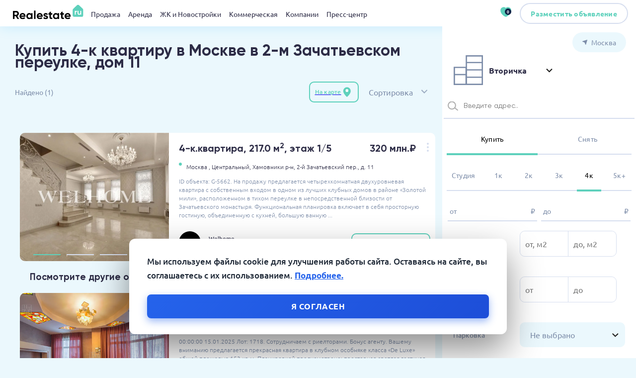

--- FILE ---
content_type: text/html; charset= utf-8
request_url: https://www.realestate.ru/moskva/kupit-kvartiru/4-komnatnye/2-y-zachatevskiy-per-11/
body_size: 20490
content:
<!DOCTYPE html>
<html lang="ru">

<head>
    
<meta charset="UTF-8">
<meta name="viewport"
      content="width=1050, initial-scale=1.0">
<title>⭐️Продажа 4-к квартир от 320 млн.₽ в Москве в 2-м Зачатьевском переулке, дом 11, 1 объект⭐️Купить 4-к квартиру от 320 млн.₽ в Москве в 2-м Зачатьевском переулке, дом 11</title><meta name="description" content="1 проверенный квартир на продажу в Москве в 2-м Зачатьевском переулке, дом 11 от 320 млн.₽ до 320 млн.₽ и общей площадью от 217 кв.м. до 217 кв.м." />
            <meta property="og:type" content="website" />
            <meta property="og:url" content="https://realestate.ru/moskva/kupit-kvartiru/4-komnatnye/2-y-zachatevskiy-per-11/" />
            <meta property="og:image" content="" />
            <meta property="og:title" content="⭐️Продажа 4-к квартир от 320 млн.₽ в Москве в 2-м Зачатьевском переулке, дом 11, 1 объект⭐️Купить 4-к квартиру от 320 млн.₽ в Москве в 2-м Зачатьевском переулке, дом 11" />
            <meta property="og:description" content="1 проверенный квартир на продажу в Москве в 2-м Зачатьевском переулке, дом 11 от 320 млн.₽ до 320 млн.₽ и общей площадью от 217 кв.м. до 217 кв.м." />

<link rel="alternate" href="https://realestate.ru/moskva/kupit-kvartiru/4-komnatnye/2-y-zachatevskiy-per-11/"/>
<link rel="canonical" href="https://realestate.ru/moskva/kupit-kvartiru/4-komnatnye/2-y-zachatevskiy-per-11/"/>
<link rel="shortcut icon" href="/img/favicons/favicon.svg" type="image/svg+xml">
<link rel="shortcut icon" href="/img/favicons/favicon.webp" type="image/webp">
<link rel="shortcut icon" href="/img/favicons/favicon.png" type="image/x-icon">

<link rel="stylesheet" href="https://cdnjs.cloudflare.com/ajax/libs/tiny-slider/2.9.4/tiny-slider.css">
<!--[if (lt IE 9)]>
<script src="https://cdnjs.cloudflare.com/ajax/libs/tiny-slider/2.9.4/min/tiny-slider.helper.ie8.js"></script>
<![endif]-->
<script src="https://api-maps.yandex.ru/2.1/?apikey=564749c4-28d1-4384-b508-46a15cffe214&lang=ru_RU" type="text/javascript"></script>
<script src="/js/jquery.js" type="text/javascript"></script>
<script src="/js/jquery.cookie.js" type="text/javascript"></script>

<link rel="stylesheet" href="/css/style.min.css">
<link rel="stylesheet" href="/css/style.pc.min.css" media="screen and (min-width: 768px)">
<link rel="stylesheet" href="/css/style.mobile.min.css" media="screen and (max-width: 768px)">
<link rel="stylesheet" href="/css/override-basichtmlcontent.css" media="all">
<link rel="stylesheet" href="/css/cookie-form.css" media="all">


    <script type="application/ld+json">
        {"@context":"https:\/\/schema.org","@type":"Product","name":"⭐️Продажа 4-к квартир от 320 млн.₽ в Москве в 2-м Зачатьевском переулке, дом 11, 1 объект⭐️Купить 4-к квартиру от 320 млн.₽ в Москве в 2-м Зачатьевском переулке, дом 11","description":"1 проверенный квартир на продажу в Москве в 2-м Зачатьевском переулке, дом 11 от 320 млн.₽ до 320 млн.₽ и общей площадью от 217 кв.м. до 217 кв.м.","category":"","image":"https:\/\/img.realestate.ru\/logo\/logo.svg","brand":{"@type":"Brand","name":"REALESTATE"},"offers":{"@type":"AggregateOffer","offerCount":"1","lowPrice":320000000,"highPrice":320000000,"priceCurrency":"RUB"}}    </script>

    <script type="application/ld+json">
        {"@context":"https:\/\/schema.org","@type":"Organization","name":"REALESTATE.RU - проверенный временем","url":"https:\/\/realestate.ru\/","logo":"\/img\/logo\/logo.svg","telephone":"+7 (495) 157 89 89","sameAs":["vk","fb","in"],"address":{"@type":"PostalAddress","streetAddress":"Мамоновский пер., д.4","addressLocality":"Москва","postalCode":"125000"}}    </script>
</head>
<!--ВК67585-->
<body style="min-width: 1050px;"    >
<div id="global-loader" style="display:none;"></div>
<header class="header">
    <!--noindex-->
    <script>
        window.sessionFilters = {"single":{"general_category":[5,"5_5"],"address_mmo":[1],"general_type":[1]}};
    </script>

<div class="header__left">
    <img class="header__burger" src="/img/icons/burger-menu.svg" loading="lazy" width="25" height="25"
         data-modal=".ModalMobileMenu" alt="">
    <a class="header__logo" href="/"><img src="/img/logo/logo.svg" loading="lazy"
                                                                       alt="logo"></a>
</div>

<div class="header__content container">
    <div class="header__menu">

                    <span>
                <a href="/moskva/kupit-kvartiru-na-vtorichnom-rynke-i-v-novostroyke/common/">Продажа</a>
                 <div class="MenuModal">
    <div class="container">
        <div class="MenuModal__list">
            <div>
                                    <a class="" href="/moskva/kvartira-v-novostroyke/common/" data-toggle="1"
                       class="">Квартиры в новостройках</a>
                                        <a class="" href="/moskva/kupit-kvartiru/common/" data-toggle="2"
                       class="">Вторичный рынок</a>
                                        <a class="" href="/moskva/kupit-dom/common/" data-toggle="3"
                       class="">Коттедж</a>
                                        <a class="" href="/moskva/kupit-komnatu/common/" data-toggle="4"
                       class="">Комната</a>
                                        <a class="" href="/moskva/kupit-uchastok/common/" data-toggle="5"
                       class="">Участок</a>
                                        <a class="" href="/moskva/kupit-garage/common/" data-toggle="6"
                       class="">Гараж</a>
                                </div>
            

                <div class="DoubleBannerHalf__wrapper">
        <div class="DoubleBannerHalf">
            
                <a class="BannerHalf" href="/adv-link/?banner_id=194" target="_blank" rel="nofollow">
                    <img class="BannerHalf__img" src="https://img.realestate.ru/tgbs/194/55ae2600bf4fc441ed35b04bb4315732.webp" style="max-width: none; width: 450px;" alt="" data-about="Описание 1">
                    <div class="BannerHalf__title"  style="width: 450px;font-size: 10px">СТАРТ ПРОДАЖ. КВАРТИРЫ. Эксклюзивный клубный дом в Хамовниках вблизи Москвы-реки.</div>
                    <div  style="width: 450px;font-size: 10px">+ 7 (495) 626-84-44</div>
                    <div class="BannerHalf__ad" style="font-size: 8px;margin-top:0px">Реклама</div>
                    <div class="BannerHalf__subtitle" style="font-size: 8px">Рекламодатель: CQH36pWzJqMJiwAAcyXr ООО «Делайт Проперти» 7703556370. </div>
                </a>

            
        </div>
    </div>

        </div>
    </div>
</div>

            </span>
                    <span>
                <a href="/moskva/arenda-kvartir/common/">Аренда</a>
                 <div class="MenuModal">
    <div class="container">
        <div class="MenuModal__list">
            <div>
                                    <a class="" href="/moskva/arenda-kvartir/common/" data-toggle="1"
                       class="">Квартира</a>
                                        <a class="" href="/moskva/arenda-doma/common/" data-toggle="2"
                       class="">Коттедж</a>
                                        <a class="" href="/moskva/arenda-chasti-doma/common/" data-toggle="3"
                       class="">Часть дома</a>
                                        <a class="" href="/moskva/arenda-garaga/common/" data-toggle="4"
                       class="">Гараж</a>
                                        <a class="" href="/moskva/arenda-komnaty/common/" data-toggle="5"
                       class="">Комната</a>
                                </div>
            

                <div class="DoubleBannerHalf__wrapper">
        <div class="DoubleBannerHalf">
            
                <a class="BannerHalf" href="/adv-link/?banner_id=194" target="_blank" rel="nofollow">
                    <img class="BannerHalf__img" src="https://img.realestate.ru/tgbs/194/55ae2600bf4fc441ed35b04bb4315732.webp" style="max-width: none; width: 450px;" alt="" data-about="Описание 1">
                    <div class="BannerHalf__title"  style="width: 450px;font-size: 10px">СТАРТ ПРОДАЖ. КВАРТИРЫ. Эксклюзивный клубный дом в Хамовниках вблизи Москвы-реки.</div>
                    <div  style="width: 450px;font-size: 10px">+ 7 (495) 626-84-44</div>
                    <div class="BannerHalf__ad" style="font-size: 8px;margin-top:0px">Реклама</div>
                    <div class="BannerHalf__subtitle" style="font-size: 8px">Рекламодатель: CQH36pWzJqMJiwAAcyXr ООО «Делайт Проперти» 7703556370. </div>
                </a>

            
        </div>
    </div>

        </div>
    </div>
</div>

            </span>
                    <span>
                <a href="/moskva/novostroyki/common/">ЖК и Новостройки</a>
                 <div class="MenuModal">
    <div class="container">
        <div class="MenuModal__list">
            <div>
                                    <a class="" href="/moskva/novostroyki/common/" data-toggle="1"
                       class="">Жилые комплексы</a>
                                </div>
            

                <div class="DoubleBannerHalf__wrapper">
        <div class="DoubleBannerHalf">
            
                <a class="BannerHalf" href="/adv-link/?banner_id=194" target="_blank" rel="nofollow">
                    <img class="BannerHalf__img" src="https://img.realestate.ru/tgbs/194/55ae2600bf4fc441ed35b04bb4315732.webp" style="max-width: none; width: 450px;" alt="" data-about="Описание 1">
                    <div class="BannerHalf__title"  style="width: 450px;font-size: 10px">СТАРТ ПРОДАЖ. КВАРТИРЫ. Эксклюзивный клубный дом в Хамовниках вблизи Москвы-реки.</div>
                    <div  style="width: 450px;font-size: 10px">+ 7 (495) 626-84-44</div>
                    <div class="BannerHalf__ad" style="font-size: 8px;margin-top:0px">Реклама</div>
                    <div class="BannerHalf__subtitle" style="font-size: 8px">Рекламодатель: CQH36pWzJqMJiwAAcyXr ООО «Делайт Проперти» 7703556370. </div>
                </a>

            
        </div>
    </div>

        </div>
    </div>
</div>

            </span>
                    <span>
                <a href="/moskva/kupit-kommercheskaya/ofisnoe-pomeschenie/">Коммерческая</a>
                 <div class="MenuModal">
    <div class="container">
        <div class="MenuModal__list">
            <div>
                                    <a class="" href="/moskva/kupit-kommercheskaya/ofisnoe-pomeschenie/" data-toggle="1"
                       class="">Офисы</a>
                                        <a class="" href="/moskva/kupit-kommercheskaya/sklad/" data-toggle="2"
                       class="">Склад</a>
                                        <a class="" href="/moskva/kupit-kommercheskaya/torgovoe-pomeschenie/" data-toggle="3"
                       class="">Торговые площади</a>
                                        <a class="" href="/moskva/kupit-kommercheskaya/pomescheniya-svobodnogo-naznacheniya/" data-toggle="4"
                       class="">Свободное назн.</a>
                                </div>
            

                <div class="DoubleBannerHalf__wrapper">
        <div class="DoubleBannerHalf">
            
                <a class="BannerHalf" href="/adv-link/?banner_id=182" target="_blank" rel="nofollow">
                    <img class="BannerHalf__img" src="https://img.realestate.ru/tgbs/182/c4b99059e102536f1ad27cf9d48739f5.webp" style="max-width: none; width: 450px;" alt="" data-about="Описание 1">
                    <div class="BannerHalf__title"  style="width: 450px;font-size: 10px">Дом-картина, в котором живут люди. Скидка 8% при 100% оплате/ипотеке/рассрочке. Рассрочка 15-15-0%. Подробности на сайте</div>
                    <div  style="width: 450px;font-size: 10px">+ 7 (495) 021-51-27</div>
                    <div class="BannerHalf__ad" style="font-size: 8px;margin-top:0px">Реклама</div>
                    <div class="BannerHalf__subtitle" style="font-size: 8px">Рекламодатель: 2Vtzqvr54tK ООО СЗ Аквапарк Отрадное 7734396197. </div>
                </a>

            
        </div>
    </div>

        </div>
    </div>
</div>

            </span>
                    <span>
                <a href="/companies/">Компании</a>
                 <div class="MenuModal">
    <div class="container">
        <div class="MenuModal__list">
            <div>
                            </div>
            

                <div class="DoubleBannerHalf__wrapper">
        <div class="DoubleBannerHalf">
            
                <a class="BannerHalf" href="/adv-link/?banner_id=182" target="_blank" rel="nofollow">
                    <img class="BannerHalf__img" src="https://img.realestate.ru/tgbs/182/c4b99059e102536f1ad27cf9d48739f5.webp" style="max-width: none; width: 450px;" alt="" data-about="Описание 1">
                    <div class="BannerHalf__title"  style="width: 450px;font-size: 10px">Дом-картина, в котором живут люди. Скидка 8% при 100% оплате/ипотеке/рассрочке. Рассрочка 15-15-0%. Подробности на сайте</div>
                    <div  style="width: 450px;font-size: 10px">+ 7 (495) 021-51-27</div>
                    <div class="BannerHalf__ad" style="font-size: 8px;margin-top:0px">Реклама</div>
                    <div class="BannerHalf__subtitle" style="font-size: 8px">Рекламодатель: 2Vtzqvr54tK ООО СЗ Аквапарк Отрадное 7734396197. </div>
                </a>

            
        </div>
    </div>

        </div>
    </div>
</div>

            </span>
                <!--<span>
                <a href="#">Риелторы</a>
                 <div class="MenuModal">
    <div class="container">
        <div class="MenuModal__list">
            <div>
                <a href="#" class="MenuModal__title">Квартиры в новостройках</a>
                <a href="#">Дома</a>
                <a href="#">Комнаты</a>
                <a href="#">Участки</a>
                <a href="#">Квартиры на второчу</a>
                <a href="#">Коммерческая</a>
            </div>
            <div>
                <a href="#" class="tag tag--bg">Студия</a>
                <a href="#" class="tag tag--bg">1 комн.</a>
                <a href="#" class="tag tag--bg">2 комн.</a>
                <a href="#" class="tag tag--bg">3 комн.</a>
                <a href="#" class="tag tag--bg">4 комн</a>
                <a href="#" class="tag tag--bg">+5</a>
                <a href="#" class="tag tag--bg">Бизнес класс</a>
                <a href="#" class="tag tag--bg">С ремонтом </a>
                <a href="#" class="tag tag--bg">Без ремонта</a>
                <a href="#" class="tag tag--bg">У метро</a>
                <a href="#" class="tag tag--bg">В центре города</a>
                <a href="#" class="tag tag--bg">Риелторы</a>
            </div>
            <img src="https://placehold.co/460x267?text=BannerMenuModal" loading="lazy" alt="">
        </div>
    </div>
</div>

            </span>-->
        <span>
                <a href="#">Пресс-центр</a>
                 <div class="MenuModal">
    <div class="container">
        <div class="MenuModal__list">
            <div>
                <a href="/news/"><strong>Новости</strong></a>
                <!--<a href="/events/"><strong>События</strong></a>-->
                <a href="/interviews/"><strong>Интервью</strong></a>
                <!--<a href="/testatlifes/"><strong>Test@Life</strong></a>-->
                <a href="/pressreleases/"><strong>Пресс релизы</strong></a>
                <a href="/usefuls/"><strong>Полезно</strong></a>
            </div>
        </div>
    </div>
</div>

            </span>
    </div>
   <!--<a href="https://www.realestate.ru/adv-link/?banner_id=42" class="header__tag">ALIA</a>-->
</div>

<div class="header__actions">
    <a  href="/favorites/" target="_blank" class="header__heart">
        <!--<img src="/img/icons/heart.svg" loading="lazy" alt="">-->
        <img src="/img/icons/heart-primary.svg" loading="lazy" alt="">
        <div class="header__heart-badge">0</div>
    </a>
        <a class="header__auth button button--bordered button--gray" href="https://my.realestate.ru/new-offer/" target="_blank">
        <!--<img src="/img/icons/user.svg" loading="lazy" alt="">-->
        <span>Разместить объявление</span>
    </a>
    <!--<a class="button--primary button button--rounded ">
        <img src="/img/icons/plus-white.svg" loading="lazy" alt="">
        <span>Разместить</span>
    </a>-->
</div>
<!--/noindex-->
</header>

<div class="ModalMobileMenu modal">
    <!--noindex-->

<img class="modal__close" src="/img/icons/close-black.svg" loading="lazy" alt="">

<!--<div class="ModalMobileMenu__add">
    <span>Разместить<br>объявление</span>
    <a href="#" class="ModalMobileMenu__add-btn">
        <img src="/img/icons/plus-white.svg" loading="lazy" alt="">
    </a>
</div>-->
<div class="ModalMobileMenu__city tag tag--white tag--large" data-modal=".ModalSelectCity">
    <img src="/img/icons/location-arrow.svg" width="10" height="10" loading="lazy" alt="">
    <span
        class="modal-city-name">Москва</span>
</div>
<div class="ModalMobileMenu__menu">
    
                    <div class="ModalMobileMenu__trigger">Продажа</div>
            <div class="ModalMobileMenu__list">
                                    <a href="/moskva/kvartira-v-novostroyke/common/">Квартиры в новостройках</a>
                                        <a href="/moskva/kupit-kvartiru/common/">Вторичный рынок</a>
                                        <a href="/moskva/kupit-dom/common/">Коттедж</a>
                                        <a href="/moskva/kupit-komnatu/common/">Комната</a>
                                        <a href="/moskva/kupit-uchastok/common/">Участок</a>
                                        <a href="/moskva/kupit-garage/common/">Гараж</a>
                                </div>
        

    
                    <div class="ModalMobileMenu__trigger">Аренда</div>
            <div class="ModalMobileMenu__list">
                                    <a href="/moskva/arenda-kvartir/common/">Квартира</a>
                                        <a href="/moskva/arenda-doma/common/">Коттедж</a>
                                        <a href="/moskva/arenda-chasti-doma/common/">Часть дома</a>
                                        <a href="/moskva/arenda-garaga/common/">Гараж</a>
                                        <a href="/moskva/arenda-komnaty/common/">Комната</a>
                                </div>
        

    
                    <div class="ModalMobileMenu__trigger" onclick='window.location.href="/moskva/novostroyki/common/"'>ЖК и Новостройки</div>
        

    
                    <div class="ModalMobileMenu__trigger">Коммерческая</div>
            <div class="ModalMobileMenu__list">
                                    <a href="/moskva/kupit-kommercheskaya/ofisnoe-pomeschenie/">Офисы</a>
                                        <a href="/moskva/kupit-kommercheskaya/sklad/">Склад</a>
                                        <a href="/moskva/kupit-kommercheskaya/torgovoe-pomeschenie/">Торговые площади</a>
                                        <a href="/moskva/kupit-kommercheskaya/pomescheniya-svobodnogo-naznacheniya/">Свободное назн.</a>
                                </div>
        

    
                    <div class="ModalMobileMenu__trigger">Компании</div>
            <div class="ModalMobileMenu__list">
                            </div>
        

    
    <div class="ModalMobileMenu__trigger">Пресс-центр</div>
    <div class="ModalMobileMenu__list">
        <a href="/news/">Новости</a>
        <!--<a href="/events/">События</a>-->
        <a href="/interviews/">Интервью</a>
        <!--<a href="/testatlifes/">Test@Life</a>-->
        <a href="/pressreleases/">Пресс релизы</a>
        <a href="/usefuls/">Полезно</a>
    </div>

    <!--
    <div class="ModalMobileMenu__trigger">Пресс-центр</div>
    <div class="ModalMobileMenu__list">
        <a href="/news/">Новости</a>
        <a href="/events/">События</a>
        <a href="/interviews/">Интервью</a>
        <a href="/testatlifes/">Test@Life</a>
        <a href="/pressreleases/">Пресс релизы</a>
    </div>-->
</div>
<!--<div class="ModalMobileMenu__actions">
    <div class="ModalMobileMenu__like">
        <img src="/img/icons/heart.svg" loading="lazy" alt="">
        <span>Избранное</span>
    </div>
    <button class="button--bordered button--gray" data-modal=".ModalAuth--step1">
        <img src="/img/icons/user.svg" loading="lazy" alt="">
        <span>Войти</span>
    </button>
</div>-->
<!--/noindex-->
</div>

<div class="modal modal--center ModalAuth ModalAuth--step1">
    <img class="modal__close" src="/img/icons/close-black.svg" width="30" height="30" loading="lazy" alt="">
    <img src="/img/index/auth-ill.svg" loading="lazy" alt="">
    <div class="modal__title">Войти или зарегистрироваться</div>
    <label class="InputBase ">

        <input
            name="phone"


            placeholder="+7 (___) ___-__-__"
            data-mask="phone"

        >

    </label>


    <button class="ModalAuth__send button--primary button--large" data-modal-close data-modal=".ModalAuth--step2">
        Получить код
    </button>

    <a class="ModalAuth__link" href="#">Нужна помощь?</a>
</div>
<div class="modal modal--center ModalAuth ModalAuth--step2">
    <div class="ModalAuth__back" data-modal-close data-modal=".ModalAuth--step1">
        <img src="/img/icons/back-gray.svg" width="24" height="24x" loading="lazy" alt="">
        <span>Ввести другой номер</span>
    </div>
    <img class="modal__close" src="/img/icons/close-black.svg" width="30" height="30" loading="lazy" alt="">
    <img src="/img/index/auth-ill.svg" loading="lazy" alt="">
    <div class="modal__title">Войти или зарегистрироваться</div>
    <div class="modal__subtitle">Отправили код на номер <span></span></div>
    <div class="InputCode">

        <input type="text">

        <input type="text">

        <input type="text">

        <input type="text">

    </div>

    <button class="ModalAuth__send button--primary button--large" data-modal-close>Продолжить</button>

    <a class="ModalAuth__link" href="#">Нужна помощь?</a>
</div>

<main class="main page-secondary-catalog">
    <div class="container">
        <div class="HeaderSC">
            <div class="HeaderSC__header-mobile">
                <button class="button--primary button--small  hide-pc ApartmentItemList__filter" data-open-filters>
                    <img src="/img/icons/settings.svg" loading="lazy" alt="">
                    <span>Фильтр</span>
                    <span></span>
                </button>
                <a href="/map/" target="_blank">
                    <button class="button--bordered button--primary button--small" data-open-map>
                        <span></span>
                        <span>На карте</span>
                        <img src="/img/basic/point.svg" loading="lazy" alt="">
                    </button>
                </a>
            </div>

            <div class="HeaderSC__title">
                <h1>Купить 4-к квартиру в Москве в 2-м Зачатьевском переулке, дом 11</h1><br>
            </div>

            <div class="clearfix"></div>


            <div class="HeaderSC__filters">
                <span class="HeaderSC__filters-all">Показать всё</span>
                
<!--<span class="HeaderSC__filters-clean reset-main-filter-fast">очистить фильтр </span>-->            </div>
            <div class="HeaderSC__count">Найдено <span class="pref_search_count">(1)</span>
            </div>
        </div>

        <div class="ApartmentItemList">
    <div class="ApartmentItemList__actions">
                    <a href="/map/?"  target="_blank">
                <button class="button--bordered button--primary button--small" data-open-map>
                    <span></span>
                    <span>На карте</span>
                    <img src="/img/basic/point.svg" loading="lazy" alt=""/>
                </button>
            </a>

        
        <div class="ApartmentItemList__sort">
                        <div class="SelectBase   SelectBase--inline">
                <input type="hidden" name="sort" value="pl_desc">
                <div class="SelectBase__trigger" data-name="Сортировка">
                    <div class="SelectBase__value">pl_desc</div>
                    <div class="SelectBase__placeholder"></div>
                </div>
                <div class="SelectBase__dropdown">
                    <div class="SelectBase__item" data-value="pl_desc">
                        <span>Сортировка</span>
                    </div>
                    <div class="SelectBase__item" data-value="date_asc">
                        <span>Сначала старые</span>
                    </div>
                    <div class="SelectBase__item" data-value="date_desc">
                        <span>Сначала новые</span>
                    </div>
                    <div class="SelectBase__item" data-value="price_desc">
                        <span>Сначала дорогие</span>
                    </div>
                    <div class="SelectBase__item" data-value="price_asc">
                        <span>Сначала дешевле</span>
                    </div>
                </div>
            </div>

            <div class="ApartmentItemList__filter" data-open-filters>
                <img src="/img/icons/settings-primary.svg" alt="">
            </div>
        </div>
    </div>

    <div class="ApartmentItemList__list">

                                                        <style>
        [data-hover-slider="1"] .ApartmentItem__slider-wrapper { position: relative; padding-bottom: 0px; }
        [data-hover-slider="1"] .ApartmentItem__hover-grid { position: absolute; inset: 0; bottom: 0px; z-index: 4; display: flex; pointer-events: none; }
        [data-hover-slider="1"] .ApartmentItem__hover-grid span { flex: 1; display: block; cursor: pointer; pointer-events: auto; }
        [data-hover-slider="1"] .ApartmentItem__slider-wrapper .tns-nav { position: absolute; left: 0; right: 0; bottom: 4px; z-index: 5; display: flex; justify-content: center; }
    </style>
    <a target="_blank"
   class="ApartmentItem "
   data-url="https://www.realestate.ru/offer/100227597/"
   href="/offer/100227597/"
   data-offer_id="100227597"
   data-hover-slider="1"
   onclick="if(event.target.closest('.tns-nav, .tns-controls')){event.preventDefault();event.stopPropagation();}"
   onmouseover="var btn=event.target.closest('.tns-nav button');if(btn&&!btn.classList.contains('tns-nav-active')){btn.click();}">
     <div class="ApartmentItem__slider-wrapper">
         <div class="ApartmentItem__slider">
                                <img src="https://img.realestate.ru/offers/100227597/6a8ad0b85d4e9f484d9c9ce8e1188952.webp" alt="" loading="lazy" width="300px">
                                <img src="https://img.realestate.ru/offers/100227597/ab4de5b4777b1f645c27b3199dc1436d.webp" alt="" loading="lazy" width="300px">
                                <img src="https://img.realestate.ru/offers/100227597/2f8633ee5b19ac89e588913ce4e183d7.webp" alt="" loading="lazy" width="300px">
                                <img src="https://img.realestate.ru/offers/100227597/65c0985eff6ffc94dbbad670dea5ccc8.webp" alt="" loading="lazy" width="300px">
                     </div>
                      <div class="ApartmentItem__hover-grid" aria-hidden="true">
                                      <span data-index="0" onmouseenter="var wrap=this.closest('.ApartmentItem__slider-wrapper');if(!wrap)return;var nav=wrap.querySelector('.tns-nav');if(!nav||nav.offsetParent===null)return;var buttons=nav.querySelectorAll('button');var btn=buttons[0];if(!btn)return;if(btn.classList.contains('tns-nav-active'))return;event.stopPropagation();btn.click();"></span>
                                      <span data-index="1" onmouseenter="var wrap=this.closest('.ApartmentItem__slider-wrapper');if(!wrap)return;var nav=wrap.querySelector('.tns-nav');if(!nav||nav.offsetParent===null)return;var buttons=nav.querySelectorAll('button');var btn=buttons[1];if(!btn)return;if(btn.classList.contains('tns-nav-active'))return;event.stopPropagation();btn.click();"></span>
                                      <span data-index="2" onmouseenter="var wrap=this.closest('.ApartmentItem__slider-wrapper');if(!wrap)return;var nav=wrap.querySelector('.tns-nav');if(!nav||nav.offsetParent===null)return;var buttons=nav.querySelectorAll('button');var btn=buttons[2];if(!btn)return;if(btn.classList.contains('tns-nav-active'))return;event.stopPropagation();btn.click();"></span>
                                      <span data-index="3" onmouseenter="var wrap=this.closest('.ApartmentItem__slider-wrapper');if(!wrap)return;var nav=wrap.querySelector('.tns-nav');if(!nav||nav.offsetParent===null)return;var buttons=nav.querySelectorAll('button');var btn=buttons[3];if(!btn)return;if(btn.classList.contains('tns-nav-active'))return;event.stopPropagation();btn.click();"></span>
                              </div>
              </div>
    <!--<div class="ApartmentItem__tags">
        <div class="tag tag--gray tag--md">Риэлтор</div>
        <div class="tag tag--md tag--black tag--md">FREE</div>
    </div>-->
    <object>
        <div class="ApartmentItem__body">
            <div class="ApartmentItem__header">
                <div class="ApartmentItem__title">4-к.квартира, 217.0 м<sup>2</sup>, этаж 1/5</div>
                <div class="ApartmentItem__prices">
                    <div class="ApartmentItem__price">
                        320 млн.₽  </div>
                    <div class="ApartmentItem__subprice"> </div>
                </div>
                <div class="ApartmentItem__subtitle"></div>
                <div class="ActionsList">
                    <div class="ActionsList__target">
                        <svg width="24" height="24" viewBox="0 0 24 24" fill="none" xmlns="http://www.w3.org/2000/svg">
                            <path d="M12 14C13.1046 14 14 13.1046 14 12C14 10.8954 13.1046 10 12 10C10.8954 10 10 10.8954 10 12C10 13.1046 10.8954 14 12 14Z"
                                  fill="#D6DEEF"/>
                            <path d="M12 7C13.1046 7 14 6.10457 14 5C14 3.89543 13.1046 3 12 3C10.8954 3 10 3.89543 10 5C10 6.10457 10.8954 7 12 7Z"
                                  fill="#D6DEEF"/>
                            <path d="M12 21C13.1046 21 14 20.1046 14 19C14 17.8954 13.1046 17 12 17C10.8954 17 10 17.8954 10 19C10 20.1046 10.8954 21 12 21Z"
                                  fill="#D6DEEF"/>
                        </svg>
                    </div>
                    <div class="ActionsList__list">
                                                <a href="#" class="add-favofites" data-offer_id="100227597"><img src="/img/icons/actions/like.svg" alt=""><span>В избранное</span></a>
                        <!-- <a href="#"><img src="/img/icons/actions/exclamation.svg" alt=""><span>Пожаловаться</span></a>
                        <a href="#"><img src="/img/icons/actions/map.svg" alt=""><span>Показать на карте</span></a>
                         <a href="#"><img src="/img/icons/actions/comment.svg" alt=""><span>Комментировать</span></a>
                         <a href="#"><img src="/img/icons/actions/download.svg" alt=""><span>Cкачать PDF</span></a>
                         <a href="#"><img src="/img/icons/actions/printer.svg" alt=""><span>На печать </span></a>
                         <a href="#"><img src="/img/icons/actions/hide.svg" alt=""><span>Скрыть </span></a>-->
                    </div>
                </div>


            </div>
            <div class="ApartmentItem__metro">
                <div class="ApartmentItem__metro-dot" style="--color: #5ED1BC;"></div>
                <object>
                    <!--<div class="ApartmentItem__metro-head">
                        <a href="" class="ApartmentItem__metro-title">Коломенская</a>
                        <span class="ApartmentItem__metro-time">
                            <img src="/img/icons/transport/foot.svg" alt="">
                            <span>8 мин.</span>
                        </span>
                    </div>-->
                    <span class="ApartmentItem__metro-about">
                                                        <a href="/moskva/kupit-kvartiru/4-komnatnye/">Москва ,</a>
                                                                                    <a href="/moskva/kupit-kvartiru/4-komnatnye/tsentralniy-ao/">Центральный,</a>
                                                                                    <a href="/moskva/kupit-kvartiru/4-komnatnye/khamovniki-r-n/">Хамовники р-н,</a>
                                                                                    <a href="/moskva/kupit-kvartiru/4-komnatnye/2-y-zachatevskiy-per/">2-й Зачатьевский пер.,</a>
                                                                                    <a href="/moskva/kupit-kvartiru/4-komnatnye/2-y-zachatevskiy-per-11/">д. 11</a>
                                                                        </span>
                </object>
            </div>

            <div class="ApartmentItem__about">
                 ID объекта: G-5662. На продажу предлагается четырехкомнатная двухуровневая квартира с собственным входом в одном из лучших клубных домов в районе «Золотой мили», расположенном в тихом переулке в непосредственной близости от Зачатьевского монастыря. Функциональная планировка включает в себя просторную гостиную, объединенную с кухней, большую ванную ...            </div>


            <div class="ApartmentItem__footer">

                <div class="DeveloperSmallBlock   ">
                    <div class="DeveloperSmallBlock__body">
                        <img class="DeveloperSmallBlock__img" width="44px" src="https://img.realestate.ru/profile/9831/e1795795d184a4b9596aa129da394fe9.webp" alt="">
                                                <div>
                            <a class="DeveloperSmallBlock__name" href="/company/9831/">Welhome</a>
                            <span class="DeveloperSmallBlock__about">ООО «Вэлхом»</span>
                        </div>
                    </div>
                    <!--<div class="DeveloperSmallBlock__info">
                        <div class="RatingValueBlock  RatingValueBlock--small">
                            <img src="/img/icons/star.svg" width="24" height="24" loading="lazy" alt="star">
                            <span>5</span>
                        </div>
                        <a href="/company/9831/" class="DeveloperSmallBlock__count">273 объектов</a>
                    </div>-->
                </div>


                <button class="button--primary button--bordered showMePhone" data-key="935c64374f294df22742e6473541d615">
                    <span>+7 (495) 989-57...</span>
                    <img src="/img/icons/phone.svg" alt="">
                </button>
            </div>
            <div class="ApartmentItem__date" data-loaded="0">943 дня</div>
        </div>
    </object>
</a>                        
        <!--<div class="ApartmentItemList__more">
            <button class="button--bordered button--primary button--large">Показать еще</button>
        </div>-->

            </div>


        
    <div class="ApartmentItemList__list">
        <h3 style="margin: 20px">Посмотрите другие объекты рядом</h3>
                                            <a target="_blank"
   class="ApartmentItem "
   data-url="https://www.realestate.ru/offer/100575916/"
   href="/offer/100575916/"
   data-offer_id="100575916"
   data-hover-slider="1"
   onclick="if(event.target.closest('.tns-nav, .tns-controls')){event.preventDefault();event.stopPropagation();}"
   onmouseover="var btn=event.target.closest('.tns-nav button');if(btn&&!btn.classList.contains('tns-nav-active')){btn.click();}">
     <div class="ApartmentItem__slider-wrapper">
         <div class="ApartmentItem__slider">
                                <img src="https://img.realestate.ru/offers/100575916/de6a8a81d617d0a64c981d573430ea4b.webp" alt="" loading="lazy" width="300px">
                                <img src="https://img.realestate.ru/offers/100575916/574cfe9f068cd7473f601968b4b3fe70.webp" alt="" loading="lazy" width="300px">
                                <img src="https://img.realestate.ru/offers/100575916/4c7a49ed514017ef49f45eab2a903d75.webp" alt="" loading="lazy" width="300px">
                                <img src="https://img.realestate.ru/offers/100575916/86593f501d897dd08fe8cde8508c0f92.webp" alt="" loading="lazy" width="300px">
                     </div>
                      <div class="ApartmentItem__hover-grid" aria-hidden="true">
                                      <span data-index="0" onmouseenter="var wrap=this.closest('.ApartmentItem__slider-wrapper');if(!wrap)return;var nav=wrap.querySelector('.tns-nav');if(!nav||nav.offsetParent===null)return;var buttons=nav.querySelectorAll('button');var btn=buttons[0];if(!btn)return;if(btn.classList.contains('tns-nav-active'))return;event.stopPropagation();btn.click();"></span>
                                      <span data-index="1" onmouseenter="var wrap=this.closest('.ApartmentItem__slider-wrapper');if(!wrap)return;var nav=wrap.querySelector('.tns-nav');if(!nav||nav.offsetParent===null)return;var buttons=nav.querySelectorAll('button');var btn=buttons[1];if(!btn)return;if(btn.classList.contains('tns-nav-active'))return;event.stopPropagation();btn.click();"></span>
                                      <span data-index="2" onmouseenter="var wrap=this.closest('.ApartmentItem__slider-wrapper');if(!wrap)return;var nav=wrap.querySelector('.tns-nav');if(!nav||nav.offsetParent===null)return;var buttons=nav.querySelectorAll('button');var btn=buttons[2];if(!btn)return;if(btn.classList.contains('tns-nav-active'))return;event.stopPropagation();btn.click();"></span>
                                      <span data-index="3" onmouseenter="var wrap=this.closest('.ApartmentItem__slider-wrapper');if(!wrap)return;var nav=wrap.querySelector('.tns-nav');if(!nav||nav.offsetParent===null)return;var buttons=nav.querySelectorAll('button');var btn=buttons[3];if(!btn)return;if(btn.classList.contains('tns-nav-active'))return;event.stopPropagation();btn.click();"></span>
                              </div>
              </div>
    <!--<div class="ApartmentItem__tags">
        <div class="tag tag--gray tag--md">Риэлтор</div>
        <div class="tag tag--md tag--black tag--md">FREE</div>
    </div>-->
    <object>
        <div class="ApartmentItem__body">
            <div class="ApartmentItem__header">
                <div class="ApartmentItem__title">3-к.квартира, 144.9 м<sup>2</sup>, этаж 4/6</div>
                <div class="ApartmentItem__prices">
                    <div class="ApartmentItem__price">
                        185 млн.₽  </div>
                    <div class="ApartmentItem__subprice"> </div>
                </div>
                <div class="ApartmentItem__subtitle"></div>
                <div class="ActionsList">
                    <div class="ActionsList__target">
                        <svg width="24" height="24" viewBox="0 0 24 24" fill="none" xmlns="http://www.w3.org/2000/svg">
                            <path d="M12 14C13.1046 14 14 13.1046 14 12C14 10.8954 13.1046 10 12 10C10.8954 10 10 10.8954 10 12C10 13.1046 10.8954 14 12 14Z"
                                  fill="#D6DEEF"/>
                            <path d="M12 7C13.1046 7 14 6.10457 14 5C14 3.89543 13.1046 3 12 3C10.8954 3 10 3.89543 10 5C10 6.10457 10.8954 7 12 7Z"
                                  fill="#D6DEEF"/>
                            <path d="M12 21C13.1046 21 14 20.1046 14 19C14 17.8954 13.1046 17 12 17C10.8954 17 10 17.8954 10 19C10 20.1046 10.8954 21 12 21Z"
                                  fill="#D6DEEF"/>
                        </svg>
                    </div>
                    <div class="ActionsList__list">
                                                <a href="#" class="add-favofites" data-offer_id="100575916"><img src="/img/icons/actions/like.svg" alt=""><span>В избранное</span></a>
                        <!-- <a href="#"><img src="/img/icons/actions/exclamation.svg" alt=""><span>Пожаловаться</span></a>
                        <a href="#"><img src="/img/icons/actions/map.svg" alt=""><span>Показать на карте</span></a>
                         <a href="#"><img src="/img/icons/actions/comment.svg" alt=""><span>Комментировать</span></a>
                         <a href="#"><img src="/img/icons/actions/download.svg" alt=""><span>Cкачать PDF</span></a>
                         <a href="#"><img src="/img/icons/actions/printer.svg" alt=""><span>На печать </span></a>
                         <a href="#"><img src="/img/icons/actions/hide.svg" alt=""><span>Скрыть </span></a>-->
                    </div>
                </div>


            </div>
            <div class="ApartmentItem__metro">
                <div class="ApartmentItem__metro-dot" style="--color: #5ED1BC;"></div>
                <object>
                    <!--<div class="ApartmentItem__metro-head">
                        <a href="" class="ApartmentItem__metro-title">Коломенская</a>
                        <span class="ApartmentItem__metro-time">
                            <img src="/img/icons/transport/foot.svg" alt="">
                            <span>8 мин.</span>
                        </span>
                    </div>-->
                    <span class="ApartmentItem__metro-about">
                                                        <a href="/moskva/kupit-kvartiru/3-komnatnye/">Москва ,</a>
                                                                                    <a href="/moskva/kupit-kvartiru/3-komnatnye/tsentralniy-ao/">Центральный,</a>
                                                                                    <a href="/moskva/kupit-kvartiru/3-komnatnye/khamovniki-r-n/">Хамовники р-н,</a>
                                                                                    <a href="/moskva/kupit-kvartiru/3-komnatnye/1-y-zachatevskiy-per/">1-й Зачатьевский пер.,</a>
                                                                                    <a href="/moskva/kupit-kvartiru/3-komnatnye/1-y-zachatevskiy-per-6s1/">д. 6с1</a>
                                                                        </span>
                </object>
            </div>

            <div class="ApartmentItem__about">
                00:00:00 15.01.2025  Лот: 1718. Сотрудничаем с риелторами. Бонус агенту. 
Вашему вниманию предлагается прекрасная квартира в клубном особняке класса «De Luxe» общей площадью 153 кв.м. 
Планировкой предусмотрено: просторная светлая гостиная, две спальни, кухня полностью оборудованная всей необходимой техникой и  мебелью, просторный холл, три санузла, 
балкон. 
В кварти...            </div>


            <div class="ApartmentItem__footer">

                <div class="DeveloperSmallBlock   ">
                    <div class="DeveloperSmallBlock__body">
                        <img class="DeveloperSmallBlock__img" width="44px" src="https://img.realestate.ru/profile/2/channels4_profile.webp" alt="">
                                                    <span class="VerifiedUserIcon">
                            <img class="VerifiedUserIcon__img" src="/img/icons/verify.svg" width="20" height="20"
                                 loading="lazy" alt="verify">
                            <span class="VerifiedUserIcon__info">Документы проверены</span>
                        </span>
                                                <div>
                            <a class="DeveloperSmallBlock__name" href="/company/2/">Король Инна</a>
                            <span class="DeveloperSmallBlock__about">Delight Realty</span>
                        </div>
                    </div>
                    <!--<div class="DeveloperSmallBlock__info">
                        <div class="RatingValueBlock  RatingValueBlock--small">
                            <img src="/img/icons/star.svg" width="24" height="24" loading="lazy" alt="star">
                            <span>5</span>
                        </div>
                        <a href="/company/2/" class="DeveloperSmallBlock__count">250 объектов</a>
                    </div>-->
                </div>


                <button class="button--primary button--bordered showMePhone" data-key="93ebf82c1ea6fa697165f10c5f7b6f4e">
                    <span>+7 (495) 626-84...</span>
                    <img src="/img/icons/phone.svg" alt="">
                </button>
            </div>
            <div class="ApartmentItem__date" data-loaded="0">40 дней</div>
        </div>
    </object>
</a>                                                <a target="_blank"
   class="ApartmentItem "
   data-url="https://www.realestate.ru/offer/101097392/"
   href="/offer/101097392/"
   data-offer_id="101097392"
   data-hover-slider="1"
   onclick="if(event.target.closest('.tns-nav, .tns-controls')){event.preventDefault();event.stopPropagation();}"
   onmouseover="var btn=event.target.closest('.tns-nav button');if(btn&&!btn.classList.contains('tns-nav-active')){btn.click();}">
     <div class="ApartmentItem__slider-wrapper">
         <div class="ApartmentItem__slider">
                                <img src="https://img.realestate.ru/offers/101097392/56979e576e355aa2556f1d1d615d2f67.webp" alt="" loading="lazy" width="300px">
                                <img src="https://img.realestate.ru/offers/101097392/eaff3fe8f43adad7af4206904c2fa172.webp" alt="" loading="lazy" width="300px">
                                <img src="https://img.realestate.ru/offers/101097392/d81920ef34b527c5bc499607942a8f0f.webp" alt="" loading="lazy" width="300px">
                                <img src="https://img.realestate.ru/offers/101097392/f0363ff010a8b9d015579ad4763b382e.webp" alt="" loading="lazy" width="300px">
                     </div>
                      <div class="ApartmentItem__hover-grid" aria-hidden="true">
                                      <span data-index="0" onmouseenter="var wrap=this.closest('.ApartmentItem__slider-wrapper');if(!wrap)return;var nav=wrap.querySelector('.tns-nav');if(!nav||nav.offsetParent===null)return;var buttons=nav.querySelectorAll('button');var btn=buttons[0];if(!btn)return;if(btn.classList.contains('tns-nav-active'))return;event.stopPropagation();btn.click();"></span>
                                      <span data-index="1" onmouseenter="var wrap=this.closest('.ApartmentItem__slider-wrapper');if(!wrap)return;var nav=wrap.querySelector('.tns-nav');if(!nav||nav.offsetParent===null)return;var buttons=nav.querySelectorAll('button');var btn=buttons[1];if(!btn)return;if(btn.classList.contains('tns-nav-active'))return;event.stopPropagation();btn.click();"></span>
                                      <span data-index="2" onmouseenter="var wrap=this.closest('.ApartmentItem__slider-wrapper');if(!wrap)return;var nav=wrap.querySelector('.tns-nav');if(!nav||nav.offsetParent===null)return;var buttons=nav.querySelectorAll('button');var btn=buttons[2];if(!btn)return;if(btn.classList.contains('tns-nav-active'))return;event.stopPropagation();btn.click();"></span>
                                      <span data-index="3" onmouseenter="var wrap=this.closest('.ApartmentItem__slider-wrapper');if(!wrap)return;var nav=wrap.querySelector('.tns-nav');if(!nav||nav.offsetParent===null)return;var buttons=nav.querySelectorAll('button');var btn=buttons[3];if(!btn)return;if(btn.classList.contains('tns-nav-active'))return;event.stopPropagation();btn.click();"></span>
                              </div>
              </div>
    <!--<div class="ApartmentItem__tags">
        <div class="tag tag--gray tag--md">Риэлтор</div>
        <div class="tag tag--md tag--black tag--md">FREE</div>
    </div>-->
    <object>
        <div class="ApartmentItem__body">
            <div class="ApartmentItem__header">
                <div class="ApartmentItem__title">3-к.квартира, 180.0 м<sup>2</sup>, этаж 2/7</div>
                <div class="ApartmentItem__prices">
                    <div class="ApartmentItem__price">
                        283.24 млн.₽  </div>
                    <div class="ApartmentItem__subprice"> </div>
                </div>
                <div class="ApartmentItem__subtitle"></div>
                <div class="ActionsList">
                    <div class="ActionsList__target">
                        <svg width="24" height="24" viewBox="0 0 24 24" fill="none" xmlns="http://www.w3.org/2000/svg">
                            <path d="M12 14C13.1046 14 14 13.1046 14 12C14 10.8954 13.1046 10 12 10C10.8954 10 10 10.8954 10 12C10 13.1046 10.8954 14 12 14Z"
                                  fill="#D6DEEF"/>
                            <path d="M12 7C13.1046 7 14 6.10457 14 5C14 3.89543 13.1046 3 12 3C10.8954 3 10 3.89543 10 5C10 6.10457 10.8954 7 12 7Z"
                                  fill="#D6DEEF"/>
                            <path d="M12 21C13.1046 21 14 20.1046 14 19C14 17.8954 13.1046 17 12 17C10.8954 17 10 17.8954 10 19C10 20.1046 10.8954 21 12 21Z"
                                  fill="#D6DEEF"/>
                        </svg>
                    </div>
                    <div class="ActionsList__list">
                                                <a href="#" class="add-favofites" data-offer_id="101097392"><img src="/img/icons/actions/like.svg" alt=""><span>В избранное</span></a>
                        <!-- <a href="#"><img src="/img/icons/actions/exclamation.svg" alt=""><span>Пожаловаться</span></a>
                        <a href="#"><img src="/img/icons/actions/map.svg" alt=""><span>Показать на карте</span></a>
                         <a href="#"><img src="/img/icons/actions/comment.svg" alt=""><span>Комментировать</span></a>
                         <a href="#"><img src="/img/icons/actions/download.svg" alt=""><span>Cкачать PDF</span></a>
                         <a href="#"><img src="/img/icons/actions/printer.svg" alt=""><span>На печать </span></a>
                         <a href="#"><img src="/img/icons/actions/hide.svg" alt=""><span>Скрыть </span></a>-->
                    </div>
                </div>


            </div>
            <div class="ApartmentItem__metro">
                <div class="ApartmentItem__metro-dot" style="--color: #5ED1BC;"></div>
                <object>
                    <!--<div class="ApartmentItem__metro-head">
                        <a href="" class="ApartmentItem__metro-title">Коломенская</a>
                        <span class="ApartmentItem__metro-time">
                            <img src="/img/icons/transport/foot.svg" alt="">
                            <span>8 мин.</span>
                        </span>
                    </div>-->
                    <span class="ApartmentItem__metro-about">
                                                        <a href="/moskva/kupit-kvartiru/3-komnatnye/">Москва ,</a>
                                                                                    <a href="/moskva/kupit-kvartiru/3-komnatnye/tsentralniy-ao/">Центральный,</a>
                                                                                    <a href="/moskva/kupit-kvartiru/3-komnatnye/khamovniki-r-n/">Хамовники р-н,</a>
                                                                                    <a href="/moskva/kupit-kvartiru/3-komnatnye/1-y-zachatevskiy-per/">1-й Зачатьевский пер.,</a>
                                                                                    <a href="/moskva/kupit-kvartiru/3-komnatnye/1-y-zachatevskiy-per-8s9/">д. 8с9</a>
                                                                        </span>
                </object>
            </div>

            <div class="ApartmentItem__about">
                00:00:00 15.01.2025  Лот: 6373. Предлагается купить квартиру в одном из лучших домов Остоженки. Элитный дом в 1-ом Зачатьевском переулке - знаковое явление на мировом рынке. Клубный дом класса Делюкс на 21 квартиру, расположившийся в самом сердце Золотой Мили, является воплощением гармонии и изысканного вкуса. В оформлении роскошных входных групп, холлов и придомовой ...            </div>


            <div class="ApartmentItem__footer">

                <div class="DeveloperSmallBlock   ">
                    <div class="DeveloperSmallBlock__body">
                        <img class="DeveloperSmallBlock__img" width="44px" src="https://img.realestate.ru/profile/2/channels4_profile.webp" alt="">
                                                    <span class="VerifiedUserIcon">
                            <img class="VerifiedUserIcon__img" src="/img/icons/verify.svg" width="20" height="20"
                                 loading="lazy" alt="verify">
                            <span class="VerifiedUserIcon__info">Документы проверены</span>
                        </span>
                                                <div>
                            <a class="DeveloperSmallBlock__name" href="/company/2/">Федорова Татьяна</a>
                            <span class="DeveloperSmallBlock__about">Delight Realty</span>
                        </div>
                    </div>
                    <!--<div class="DeveloperSmallBlock__info">
                        <div class="RatingValueBlock  RatingValueBlock--small">
                            <img src="/img/icons/star.svg" width="24" height="24" loading="lazy" alt="star">
                            <span>5</span>
                        </div>
                        <a href="/company/2/" class="DeveloperSmallBlock__count">250 объектов</a>
                    </div>-->
                </div>


                <button class="button--primary button--bordered showMePhone" data-key="6cd383a48b9fe8cf7d28601df634c5af">
                    <span>+7 (495) 626-84...</span>
                    <img src="/img/icons/phone.svg" alt="">
                </button>
            </div>
            <div class="ApartmentItem__date" data-loaded="0">571 день</div>
        </div>
    </object>
</a>                                                <a target="_blank"
   class="ApartmentItem "
   data-url="https://www.realestate.ru/offer/100766716/"
   href="/offer/100766716/"
   data-offer_id="100766716"
   data-hover-slider="1"
   onclick="if(event.target.closest('.tns-nav, .tns-controls')){event.preventDefault();event.stopPropagation();}"
   onmouseover="var btn=event.target.closest('.tns-nav button');if(btn&&!btn.classList.contains('tns-nav-active')){btn.click();}">
     <div class="ApartmentItem__slider-wrapper">
         <div class="ApartmentItem__slider">
                                <img src="https://img.realestate.ru/offers/100766716/fab6e098fe73092eb04880c71ab693a4.webp" alt="" loading="lazy" width="300px">
                                <img src="https://img.realestate.ru/offers/100766716/aa3fda3694b90a13b86144b413c781d7.webp" alt="" loading="lazy" width="300px">
                                <img src="https://img.realestate.ru/offers/100766716/07a1e2d8b519cac378a130d6f17358d4.webp" alt="" loading="lazy" width="300px">
                                <img src="https://img.realestate.ru/offers/100766716/b2900a6887961dd8ba8da598e24bf194.webp" alt="" loading="lazy" width="300px">
                     </div>
                      <div class="ApartmentItem__hover-grid" aria-hidden="true">
                                      <span data-index="0" onmouseenter="var wrap=this.closest('.ApartmentItem__slider-wrapper');if(!wrap)return;var nav=wrap.querySelector('.tns-nav');if(!nav||nav.offsetParent===null)return;var buttons=nav.querySelectorAll('button');var btn=buttons[0];if(!btn)return;if(btn.classList.contains('tns-nav-active'))return;event.stopPropagation();btn.click();"></span>
                                      <span data-index="1" onmouseenter="var wrap=this.closest('.ApartmentItem__slider-wrapper');if(!wrap)return;var nav=wrap.querySelector('.tns-nav');if(!nav||nav.offsetParent===null)return;var buttons=nav.querySelectorAll('button');var btn=buttons[1];if(!btn)return;if(btn.classList.contains('tns-nav-active'))return;event.stopPropagation();btn.click();"></span>
                                      <span data-index="2" onmouseenter="var wrap=this.closest('.ApartmentItem__slider-wrapper');if(!wrap)return;var nav=wrap.querySelector('.tns-nav');if(!nav||nav.offsetParent===null)return;var buttons=nav.querySelectorAll('button');var btn=buttons[2];if(!btn)return;if(btn.classList.contains('tns-nav-active'))return;event.stopPropagation();btn.click();"></span>
                                      <span data-index="3" onmouseenter="var wrap=this.closest('.ApartmentItem__slider-wrapper');if(!wrap)return;var nav=wrap.querySelector('.tns-nav');if(!nav||nav.offsetParent===null)return;var buttons=nav.querySelectorAll('button');var btn=buttons[3];if(!btn)return;if(btn.classList.contains('tns-nav-active'))return;event.stopPropagation();btn.click();"></span>
                              </div>
              </div>
    <!--<div class="ApartmentItem__tags">
        <div class="tag tag--gray tag--md">Риэлтор</div>
        <div class="tag tag--md tag--black tag--md">FREE</div>
    </div>-->
    <object>
        <div class="ApartmentItem__body">
            <div class="ApartmentItem__header">
                <div class="ApartmentItem__title">3-к.квартира, 156.0 м<sup>2</sup>, этаж 4/6</div>
                <div class="ApartmentItem__prices">
                    <div class="ApartmentItem__price">
                        185 млн.₽  </div>
                    <div class="ApartmentItem__subprice"> </div>
                </div>
                <div class="ApartmentItem__subtitle"></div>
                <div class="ActionsList">
                    <div class="ActionsList__target">
                        <svg width="24" height="24" viewBox="0 0 24 24" fill="none" xmlns="http://www.w3.org/2000/svg">
                            <path d="M12 14C13.1046 14 14 13.1046 14 12C14 10.8954 13.1046 10 12 10C10.8954 10 10 10.8954 10 12C10 13.1046 10.8954 14 12 14Z"
                                  fill="#D6DEEF"/>
                            <path d="M12 7C13.1046 7 14 6.10457 14 5C14 3.89543 13.1046 3 12 3C10.8954 3 10 3.89543 10 5C10 6.10457 10.8954 7 12 7Z"
                                  fill="#D6DEEF"/>
                            <path d="M12 21C13.1046 21 14 20.1046 14 19C14 17.8954 13.1046 17 12 17C10.8954 17 10 17.8954 10 19C10 20.1046 10.8954 21 12 21Z"
                                  fill="#D6DEEF"/>
                        </svg>
                    </div>
                    <div class="ActionsList__list">
                                                <a href="#" class="add-favofites" data-offer_id="100766716"><img src="/img/icons/actions/like.svg" alt=""><span>В избранное</span></a>
                        <!-- <a href="#"><img src="/img/icons/actions/exclamation.svg" alt=""><span>Пожаловаться</span></a>
                        <a href="#"><img src="/img/icons/actions/map.svg" alt=""><span>Показать на карте</span></a>
                         <a href="#"><img src="/img/icons/actions/comment.svg" alt=""><span>Комментировать</span></a>
                         <a href="#"><img src="/img/icons/actions/download.svg" alt=""><span>Cкачать PDF</span></a>
                         <a href="#"><img src="/img/icons/actions/printer.svg" alt=""><span>На печать </span></a>
                         <a href="#"><img src="/img/icons/actions/hide.svg" alt=""><span>Скрыть </span></a>-->
                    </div>
                </div>


            </div>
            <div class="ApartmentItem__metro">
                <div class="ApartmentItem__metro-dot" style="--color: #5ED1BC;"></div>
                <object>
                    <!--<div class="ApartmentItem__metro-head">
                        <a href="" class="ApartmentItem__metro-title">Коломенская</a>
                        <span class="ApartmentItem__metro-time">
                            <img src="/img/icons/transport/foot.svg" alt="">
                            <span>8 мин.</span>
                        </span>
                    </div>-->
                    <span class="ApartmentItem__metro-about">
                                                        <a href="/moskva/kupit-kvartiru/3-komnatnye/">Москва ,</a>
                                                                                    <a href="/moskva/kupit-kvartiru/3-komnatnye/tsentralniy-ao/">Центральный,</a>
                                                                                    <a href="/moskva/kupit-kvartiru/3-komnatnye/khamovniki-r-n/">Хамовники р-н,</a>
                                                                                    <a href="/moskva/kupit-kvartiru/3-komnatnye/1-y-zachatevskiy-per/">1-й Зачатьевский пер.,</a>
                                                                                    <a href="/moskva/kupit-kvartiru/3-komnatnye/1-y-zachatevskiy-per-6s1/">д. 6с1</a>
                                                                        </span>
                </object>
            </div>

            <div class="ApartmentItem__about">
                 Арт. 49389341. Предлагается стильная, просторная и светлая 3-комнатная квартира в элитном клубном доме.

2 парковочных места входят в стоимость Планировкой предусмотрена большая кухня-гостиная с камином 38 кв.м., 2 спальни, прихожая и два полноценных санузла, гардеробная, постирочная, центральное кондиционирование. Квартира полностью укомплектована...            </div>


            <div class="ApartmentItem__footer">

                <div class="DeveloperSmallBlock   ">
                    <div class="DeveloperSmallBlock__body">
                        <img class="DeveloperSmallBlock__img" width="44px" src="https://img.realestate.ru/profile/145880/e54ab137ee650d385535f488a02f17ec.webp" alt="">
                                                <div>
                            <a class="DeveloperSmallBlock__name" href="/company/145880/">Соколова Олеся Владимировна</a>
                            <span class="DeveloperSmallBlock__about">Penny Lane Realty</span>
                        </div>
                    </div>
                    <!--<div class="DeveloperSmallBlock__info">
                        <div class="RatingValueBlock  RatingValueBlock--small">
                            <img src="/img/icons/star.svg" width="24" height="24" loading="lazy" alt="star">
                            <span>5</span>
                        </div>
                        <a href="/company/145880/" class="DeveloperSmallBlock__count">575 объектов</a>
                    </div>-->
                </div>


                <button class="button--primary button--bordered showMePhone" data-key="6454c4deec0b3861839c678e068c60b7">
                    <span>+7 (929) 634-32...</span>
                    <img src="/img/icons/phone.svg" alt="">
                </button>
            </div>
            <div class="ApartmentItem__date" data-loaded="0">1 день</div>
        </div>
    </object>
</a>                
            </div>
        
        <!--<div class="ApartmentItemList__more">
            <button class="button--bordered button--primary button--large">Показать еще</button>
        </div>-->

</div>
        <div class="layout-double__full">
            <section >
    <div class="JournalIndexBlock" data-hide-animation="300" data-hide-init="0" data-hide-root>
        <div class="JournalIndexBlock__head">
            <h1>Журнал <span>RealEstate</span></h1>
            <div class="JournalIndexBlock__socials" style="display: none">
                 <div class="SocialsList">
                     <a href="#">
                         <img src="/img/logo/socials/inst.svg" width="35" height="35" loading="lazy" alt="">
                     </a>
                     <a href="#">
                         <img src="/img/logo/socials/fb.svg" width="35" height="35" loading="lazy" alt="">
                     </a>
                     <a href="#">
                         <img src="/img/logo/socials/vk.svg" width="35" height="35" loading="lazy" alt="">
                     </a>
                     <a href="#">
                         <img src="/img/logo/socials/tg.svg" width="35" height="35" loading="lazy" alt="">
                     </a>
                     <a href="#">
                         <img src="/img/logo/socials/ok.svg" width="35" height="35" loading="lazy" alt="">
                     </a>
                     <a href="#">
                         <img src="/img/logo/socials/tw.svg" width="35" height="35" loading="lazy" alt="">
                     </a>
                 </div>
                 <span>следите в соц. сетях </span>
             </div>
         </div>
                <div class="JournalIndexBlock__tags" style="display: none" >
                                <a href="#" class="tag tag--white tag--large"
                       data-hide-target="1">Новости</a>
                                    <a href="#" class="tag tag--white tag--large"
                       data-hide-target="3">Интервью</a>
                                    <a href="#" class="tag tag--white tag--large"
                       data-hide-target="4">Пресс-релизы</a>
                                    <a href="#" class="tag tag--white tag--large"
                       data-hide-target="6">Полезно</a>
                        </div>
        <div class="JournalIndexBlock__body-wrapper">
                        <div class="JournalIndexBlock__body"
                 data-hide-index="1" data-hide-hide>
                                    <a href="/news/zachem-zrelie-investori-pokupayut-novostroyki-17951/" class="JournalItemMedium">
                        <img src="https://img.realestate.ru/news/news/17951/fd1ba621ea4394c496facc7754578dbc.webp"
                             class="full-img" loading="lazy" alt="">
                        <div class="tag tag--small"
                             style="--color: var(--primary);">Новости</div>
                        <div class="JournalItemMedium__title">Зачем зрелые инвесторы покупают новостройки</div>
                        <div class="JournalItemMedium__date">28.01.2026</div>
                    </a>
                                                        <div>                    <a href="/news/v-podmoskove-vistavlen-na-prodazhu-dom-gollivudskoy-zvezdi-17950/" class="JournalItemList">
                        <div class="JournalItemList__head">
                            <div class="tag tag--small" style="--color: var(--gray);">Новости</div>
                            <div class="JournalItemList__date">28.01.2026</div>
                        </div>
                        <div class="JournalItemList__title">В Подмосковье выставлен на продажу дом голливудской звезды</div>
                    </a>
                                                            <a href="/news/investori-raskrili-realnie-sroki-okupaemosti-kvartir-17949/" class="JournalItemList">
                        <div class="JournalItemList__head">
                            <div class="tag tag--small" style="--color: var(--gray);">Новости</div>
                            <div class="JournalItemList__date">28.01.2026</div>
                        </div>
                        <div class="JournalItemList__title">Инвесторы раскрыли реальные сроки окупаемости квартир</div>
                    </a>
                                                            <a href="/news/rieltorskiy-ii-nauchili-schitat-ubitki-ot-reklami-17948/" class="JournalItemList">
                        <div class="JournalItemList__head">
                            <div class="tag tag--small" style="--color: var(--gray);">Новости</div>
                            <div class="JournalItemList__date">27.01.2026</div>
                        </div>
                        <div class="JournalItemList__title">Риелторский ИИ научили считать убытки от рекламы</div>
                    </a>
                                                            <a href="/news/investitsiya-v-kvartiru-okupitsya-za-tri-goda--17947/" class="JournalItemList">
                        <div class="JournalItemList__head">
                            <div class="tag tag--small" style="--color: var(--gray);">Новости</div>
                            <div class="JournalItemList__date">27.01.2026</div>
                        </div>
                        <div class="JournalItemList__title">Инвестиция в квартиру окупится за три года?</div>
                    </a>
                                                        </div>
            </div>
                            <div class="JournalIndexBlock__body"
                 data-hide-index="3" data-hide-hide>
                                    <a href="/interviews/nedvizhimostj-na-kipre-dostigla-cenovogo-dna-366/" class="JournalItemMedium">
                        <img src="https://img.realestate.ru/news/interviews/186/18b421f62e22c6286b84f59c893b9d10.webp"
                             class="full-img" loading="lazy" alt="">
                        <div class="tag tag--small"
                             style="--color: var(--primary);">Интервью</div>
                        <div class="JournalItemMedium__title">«Недвижимость на Кипре достигла ценового дна»</div>
                        <div class="JournalItemMedium__date">04.10.2011</div>
                    </a>
                                                        <div>                    <a href="/interviews/reklama-v-krizis-rezatj-byudzheti-ili-uvelichivatj-555/" class="JournalItemList">
                        <div class="JournalItemList__head">
                            <div class="tag tag--small" style="--color: var(--gray);">Интервью</div>
                            <div class="JournalItemList__date">19.02.2016</div>
                        </div>
                        <div class="JournalItemList__title">Реклама в кризис: резать бюджеты или увеличивать?</div>
                    </a>
                                                            <a href="/interviews/novostrojki-na-test-drajv-v-arendu-za-i-protiv-556/" class="JournalItemList">
                        <div class="JournalItemList__head">
                            <div class="tag tag--small" style="--color: var(--gray);">Интервью</div>
                            <div class="JournalItemList__date">14.04.2016</div>
                        </div>
                        <div class="JournalItemList__title">Новостройки на тест-драйв в аренду: за и против</div>
                    </a>
                                                            <a href="/interviews/pochemu-sistema-odnogo-okna-uhudshila-soglasovanie-razreshenij-na-stroiteljstvo-kak-eto-mozhno-eto-ispravitj-557/" class="JournalItemList">
                        <div class="JournalItemList__head">
                            <div class="tag tag--small" style="--color: var(--gray);">Интервью</div>
                            <div class="JournalItemList__date">27.06.2016</div>
                        </div>
                        <div class="JournalItemList__title">Почему система «Одного окна» ухудшила согласование разрешений на строительство: как это можно это исправить?</div>
                    </a>
                                                            <a href="/interviews/elitnij-rinok-esli-slozhno-prodatj-tak-hotya-bi-obmenyatj-prizhivutsya-li-aljternativnie-sdelki-v-segmente-dorogogo-zhiljya-559/" class="JournalItemList">
                        <div class="JournalItemList__head">
                            <div class="tag tag--small" style="--color: var(--gray);">Интервью</div>
                            <div class="JournalItemList__date">23.09.2016</div>
                        </div>
                        <div class="JournalItemList__title">Элитный рынок: если сложно продать, так хотя бы обменять. Приживутся ли альтернативные сделки в сегменте дорогого жилья?</div>
                    </a>
                                                        </div>
            </div>
                            <div class="JournalIndexBlock__body"
                 data-hide-index="4" data-hide-hide>
                                    <a href="/pressreleases/-v-dome-56-na-baumanskoy-zavershili-montazh-krovli-495/" class="JournalItemMedium">
                        <img src="https://img.realestate.ru/news/pressreleases/495/0d0d3b37d22e9b834f1f212696ed61eb.webp"
                             class="full-img" loading="lazy" alt="">
                        <div class="tag tag--small"
                             style="--color: var(--primary);">Пресс-релизы</div>
                        <div class="JournalItemMedium__title"> В «Доме 56» на Бауманской завершили монтаж кровли</div>
                        <div class="JournalItemMedium__date">28.01.2026</div>
                    </a>
                                                        <div>                    <a href="/pressreleases/v-moskva-siti-nachali-stroit-300-metroviy-ofisniy-neboskreb-494/" class="JournalItemList">
                        <div class="JournalItemList__head">
                            <div class="tag tag--small" style="--color: var(--gray);">Пресс-релизы</div>
                            <div class="JournalItemList__date">14.01.2026</div>
                        </div>
                        <div class="JournalItemList__title">В Москва-Сити начали строить 300-метровый офисный небоскреб</div>
                    </a>
                                                            <a href="/pressreleases/-v-zhilom-kvartale-u-parka-sokolniki-poyavitsya-prud-i-sportivniy-klaster-493/" class="JournalItemList">
                        <div class="JournalItemList__head">
                            <div class="tag tag--small" style="--color: var(--gray);">Пресс-релизы</div>
                            <div class="JournalItemList__date">29.12.2025</div>
                        </div>
                        <div class="JournalItemList__title"> В жилом квартале у парка Сокольники появится пруд и спортивный кластер</div>
                    </a>
                                                            <a href="/pressreleases/na-baze-yaroslavskogo-shinnika-vozvedut-uchebniy-korpus-iz-derevyannikh-paneley-492/" class="JournalItemList">
                        <div class="JournalItemList__head">
                            <div class="tag tag--small" style="--color: var(--gray);">Пресс-релизы</div>
                            <div class="JournalItemList__date">29.12.2025</div>
                        </div>
                        <div class="JournalItemList__title">На базе ярославского «Шинника» возведут учебный корпус из деревянных панелей</div>
                    </a>
                                                            <a href="/pressreleases/v-zhilom-komplekse-monblan-zavershili-monolitnie-raboti-491/" class="JournalItemList">
                        <div class="JournalItemList__head">
                            <div class="tag tag--small" style="--color: var(--gray);">Пресс-релизы</div>
                            <div class="JournalItemList__date">29.12.2025</div>
                        </div>
                        <div class="JournalItemList__title">В жилом комплексе «Монблан» завершили монолитные работы</div>
                    </a>
                                                        </div>
            </div>
                            <div class="JournalIndexBlock__body"
                 data-hide-index="6" data-hide-hide>
                                    <a href="/usefuls/sosed-zookhorder:-kak-zaschitit-svoy-dom-ot-antisanitarii--288/" class="JournalItemMedium">
                        <img src="https://img.realestate.ru/news/usefuls/288/f8848c6fa6f0c6cb8505d11a8830bd2f.webp"
                             class="full-img" loading="lazy" alt="">
                        <div class="tag tag--small"
                             style="--color: var(--primary);">Полезно</div>
                        <div class="JournalItemMedium__title">Сосед-зоохордер: как защитить свой дом от антисанитарии?</div>
                        <div class="JournalItemMedium__date">26.01.2026</div>
                    </a>
                                                        <div>                    <a href="/usefuls/--arenda-ili-ipoteka-chto-vigodnee-v-2026--287/" class="JournalItemList">
                        <div class="JournalItemList__head">
                            <div class="tag tag--small" style="--color: var(--gray);">Полезно</div>
                            <div class="JournalItemList__date">23.01.2026</div>
                        </div>
                        <div class="JournalItemList__title">  Аренда или ипотека, что выгоднее в 2026?</div>
                    </a>
                                                            <a href="/usefuls/ipoteka-v-2026-godu:-skolko-lyudey-v-rossii-realno-mogut-kupit-kvartiru--286/" class="JournalItemList">
                        <div class="JournalItemList__head">
                            <div class="tag tag--small" style="--color: var(--gray);">Полезно</div>
                            <div class="JournalItemList__date">23.01.2026</div>
                        </div>
                        <div class="JournalItemList__title">Ипотека в 2026 году: сколько людей в России реально могут купить квартиру?</div>
                    </a>
                                                            <a href="/usefuls/vibiraem-maloetazhki-pod-moskvoy:-kvartiri-ot-6-mln-rubley--285/" class="JournalItemList">
                        <div class="JournalItemList__head">
                            <div class="tag tag--small" style="--color: var(--gray);">Полезно</div>
                            <div class="JournalItemList__date">22.01.2026</div>
                        </div>
                        <div class="JournalItemList__title">Выбираем малоэтажки под Москвой: квартиры от 6 млн рублей </div>
                    </a>
                                                            <a href="/usefuls/top-rayonov-moskvi-po-predlozheniyu-novostroek-284/" class="JournalItemList">
                        <div class="JournalItemList__head">
                            <div class="tag tag--small" style="--color: var(--gray);">Полезно</div>
                            <div class="JournalItemList__date">20.01.2026</div>
                        </div>
                        <div class="JournalItemList__title">Топ районов Москвы по предложению новостроек</div>
                    </a>
                                                        </div>
            </div>
                            </div>


             <!--<div class="JournalIndexBlock__list">
                <div class="JournalItemSmall ">
                    <div class="JournalItemSmall__head">
                        <img src="/img/_dev/journa-item-small.webp" width="100%" height="258" loading="lazy" alt=""
                             class="JournalItemSmall__img">
                        <div class="tag tag--small" style="--color: #FF4471;">3Полезное</div>
                    </div>
                    <div class="JournalItemSmall__body">
                        <div class="JournalItemSmall__date">20 мар.</div>
                        <div class="JournalItemSmall__title">Архитектор Сергей Никешкин из бюро «Крупный план»
                            выступит на АРХ Москве 2021 с лекцией: «Как авторская архитектура меняет массовое жилье»
                        </div>
                    </div>

                </div>

                <div class="JournalItemSmall ">
                    <div class="JournalItemSmall__head">
                        <img src="/img/_dev/journa-item-small.webp" width="100%" height="258" loading="lazy" alt=""
                             class="JournalItemSmall__img">
                        <div class="tag tag--small" style="--color: #0042A5;">3Пресс-релизы</div>
                    </div>
                    <div class="JournalItemSmall__body">
                        <div class="JournalItemSmall__date">20 мар.</div>
                        <div class="JournalItemSmall__title">120 метров вверх: в EVER стартовали монолитные работы
                        </div>
                    </div>

                </div>

                <div class="JournalItemSmall ">
                    <div class="JournalItemSmall__head">
                        <img src="/img/_dev/journa-item-small.webp" width="100%" height="258" loading="lazy" alt=""
                             class="JournalItemSmall__img">
                        <div class="tag tag--small" style="--color: #9F65FF;">3Test@Life</div>
                    </div>
                    <div class="JournalItemSmall__body">
                        <div class="JournalItemSmall__date">20 мар.</div>
                        <div class="JournalItemSmall__title">120 метров вверх: в EVER стартовали монолитные работы
                        </div>
                    </div>

                </div>

                <div class="JournalItemSmall ">
                    <div class="JournalItemSmall__head">
                        <img src="/img/_dev/journa-item-small.webp" width="100%" height="258" loading="lazy" alt=""
                             class="JournalItemSmall__img">
                        <div class="tag tag--small" style="--color: #0042A5;">Пресс-релизы</div>
                    </div>
                    <div class="JournalItemSmall__body">
                        <div class="JournalItemSmall__date">20 мар.</div>
                        <div class="JournalItemSmall__title">Новостройки на тест-драйв в аренду: за и против</div>
                    </div>

                    <img class="JournalItemSmall__best" src="/img/emojis/like-banner.svg" loading="lazy" width="105"
                         height="105" alt="">

                </div>

                <div class="JournalIndexBlock__list-load">
                    <button class="button--bordered button--primary button--large">Показать еще</button>
                </div>-->



        </div>

</section>        </div>
    </div>

    <div class="page-secondary-catalog__right-wrapper">
        <div class="page-secondary-catalog__right filters-container-block">
            


<!--noindex-->
<div class="IndexMainFilters">
    <div class="CitySelectTag tag tag--large tag--bg" data-modal=".ModalSelectCity">
        <img src="/img/icons/location-arrow.svg" width="10" height="10" loading="lazy" alt="">
        <span>Москва</span>
    </div>
    <img class="IndexMainFilters__close" src="/img/icons/close-black.svg" loading="lazy" alt="">
    <div class="FilterTypeHouse">
                        <div class="FilterTypeHouse__active" data-group="">
                    <img src="/img/filters/type-house/5.svg" alt="">
                    <span>Вторичка </span>
                </div>
                                                                                                                
        <div class="FilterTypeHouse__dropdown">
                                <div class="FilterTypeHouse__line"></div>
                    

                <label class="FilterTypeHouse__item" data-group="Город">
                    <img src="/img/filters/type-house/5.svg" alt="">
                    <label class="Checkbox ">
                        <input autocomplete="off" type="Checkbox" name="general-category"
                               value="5" checked>
                        <span class="Checkbox__value">Вторичка</span>
                    </label>
                </label>
            

                <label class="FilterTypeHouse__item" data-group="Город">
                    <img src="/img/filters/type-house/5_5.svg" alt="">
                    <label class="Checkbox ">
                        <input autocomplete="off" type="Checkbox" name="general-category"
                               value="5_5" >
                        <span class="Checkbox__value">В новостройке</span>
                    </label>
                </label>
                                <div class="FilterTypeHouse__line"></div>
                    

                <label class="FilterTypeHouse__item" data-group="Комната">
                    <img src="/img/filters/type-house/6.svg" alt="">
                    <label class="Checkbox ">
                        <input autocomplete="off" type="Checkbox" name="general-category"
                               value="6" >
                        <span class="Checkbox__value">Комната</span>
                    </label>
                </label>
                                <div class="FilterTypeHouse__line"></div>
                    

                <label class="FilterTypeHouse__item" data-group="ЖК">
                    <img src="/img/filters/type-house/5_6.svg" alt="">
                    <label class="Checkbox ">
                        <input autocomplete="off" type="Checkbox" name="general-category"
                               value="5_6" >
                        <span class="Checkbox__value">ЖК</span>
                    </label>
                </label>
                                <div class="FilterTypeHouse__line"></div>
                    

                <label class="FilterTypeHouse__item" data-group="Загород">
                    <img src="/img/filters/type-house/1.svg" alt="">
                    <label class="Checkbox ">
                        <input autocomplete="off" type="Checkbox" name="general-category"
                               value="1" >
                        <span class="Checkbox__value">Коттедж</span>
                    </label>
                </label>
            

                <label class="FilterTypeHouse__item" data-group="Загород">
                    <img src="/img/filters/type-house/7.svg" alt="">
                    <label class="Checkbox ">
                        <input autocomplete="off" type="Checkbox" name="general-category"
                               value="7" >
                        <span class="Checkbox__value">Таунхаус</span>
                    </label>
                </label>
            

                <label class="FilterTypeHouse__item" data-group="Загород">
                    <img src="/img/filters/type-house/3.svg" alt="">
                    <label class="Checkbox ">
                        <input autocomplete="off" type="Checkbox" name="general-category"
                               value="3" >
                        <span class="Checkbox__value">Участок</span>
                    </label>
                </label>
                                <div class="FilterTypeHouse__line"></div>
                    

                <label class="FilterTypeHouse__item" data-group="Коммерч.">
                    <img src="/img/filters/type-house/10_8.svg" alt="">
                    <label class="Checkbox ">
                        <input autocomplete="off" type="Checkbox" name="general-category"
                               value="10_8" >
                        <span class="Checkbox__value">Офис</span>
                    </label>
                </label>
            

                <label class="FilterTypeHouse__item" data-group="Коммерч.">
                    <img src="/img/filters/type-house/10_11.svg" alt="">
                    <label class="Checkbox ">
                        <input autocomplete="off" type="Checkbox" name="general-category"
                               value="10_11" >
                        <span class="Checkbox__value">Склад</span>
                    </label>
                </label>
            

                <label class="FilterTypeHouse__item" data-group="Коммерч.">
                    <img src="/img/filters/type-house/10_10.svg" alt="">
                    <label class="Checkbox ">
                        <input autocomplete="off" type="Checkbox" name="general-category"
                               value="10_10" >
                        <span class="Checkbox__value">Торговля</span>
                    </label>
                </label>
            

                <label class="FilterTypeHouse__item" data-group="Коммерч.">
                    <img src="/img/filters/type-house/10_3.svg" alt="">
                    <label class="Checkbox ">
                        <input autocomplete="off" type="Checkbox" name="general-category"
                               value="10_3" >
                        <span class="Checkbox__value">Помещение</span>
                    </label>
                </label>
                                <div class="FilterTypeHouse__line"></div>
                    

                <label class="FilterTypeHouse__item" data-group="Гараж">
                    <img src="/img/filters/type-house/9.svg" alt="">
                    <label class="Checkbox ">
                        <input autocomplete="off" type="Checkbox" name="general-category"
                               value="9" >
                        <span class="Checkbox__value">Гараж</span>
                    </label>
                </label>
                    </div>
    </div>


    <input type="hidden" name="user_region_id" id="user_region_id"
           value="s2i1">
    <input type="hidden" name="user_region_name" id="user_region_name"
           value="Москва">
    <input type="hidden" name="metro" id="metro" value="">
    <input type="hidden" name="region" id="region" value="">

    <div class="IndexMainFilters__address">
        <div class="SearchableInput SearchableInput--small"
             data-url="/services/getSelectAddress.php">
            <label class="SearchableInput__input">
                <img class="SearchableInput__search" src="/img/icons/search.svg" loading="lazy" alt="">
                <input autocomplete="off" type="text" placeholder="Введите адрес.."
                       data-label=""
                       name="search_address" autocomplete="off">
                <img class="SearchableInput__clean" src="/img/icons/clean.svg" loading="lazy" alt="">
            </label>
            <div class="SearchableInput__dropdown"></div>
        </div>

        

    </div>
    <div class="IndexMainFilters__all-filters">
        <div data-type-hide="3,9,5_5,5_6">
            <div class="CheckboxTab " id="tab-general-type">

                <label class="CheckboxTab__item">
                    <input autocomplete="off" type="radio" name="general-type" class="general-type"
                           value="1" checked>
                    <span>Купить</span>
                </label>

                <label class="CheckboxTab__item">
                    <input autocomplete="off" type="radio" name="general-type" class="general-type"
                           value="2"  >
                    <span>Снять</span>
                </label>

            </div>
        </div>
        <div data-type-show="5,5_5,5_6">
            <div class="CheckboxTab  ">


                <label class="CheckboxTab__item">
                    <input autocomplete="off" type="checkbox" name="living-rooms" class="living-rooms"
                           value="9999" >
                    <span>Студия</span>
                </label>

                <label class="CheckboxTab__item">
                    <input autocomplete="off" type="checkbox" name="living-rooms" class="living-rooms"
                           value="1" >
                    <span>1к</span>
                </label>

                <label class="CheckboxTab__item">
                    <input autocomplete="off" type="checkbox" name="living-rooms" class="living-rooms"
                           value="2" >
                    <span>2к</span>
                </label>

                <label class="CheckboxTab__item">
                    <input autocomplete="off" type="checkbox" name="living-rooms" class="living-rooms"
                           value="3" >
                    <span>3к</span>
                </label>

                <label class="CheckboxTab__item">
                    <input autocomplete="off" type="checkbox" name="living-rooms" class="living-rooms"
                           value="4" checked>
                    <span>4к</span>
                </label>
                <label class="CheckboxTab__item">
                    <input autocomplete="off" type="checkbox" name="living-rooms" class="living-rooms" data-once="1"
                           value="5" >
                    <span>5к+</span>
                </label>

                <!--<label class="CheckboxTab__item">
                    <input autocomplete="off"  type="checkbox" name="living-rooms" class="living-rooms" value="5">
                    <span>5+</span>
                </label>-->

            </div>
        </div>
        <div data-type-show="5_5,5_6">
            <div class="FilterPriceRange" data-unit="гг.">
                <div class="FilterPriceRange__head">
                    <div class="FilterPriceRange__info"></div>
                </div>
                <div class="FilterPriceRange__values">
                    <div class="FilterPriceRange__value">
                        <input autocomplete="off" class="FilterPriceRange__input" placeholder="год постройки"
                               name="building-built_year-from" id="building-built_year-from"
                               data-prefix="от "
                               value="">
                        <span class="FilterPriceRange__value-clean"></span>
                        <span class="FilterPriceRange__value-prefix">от</span>
                    </div>
                    <div class="FilterPriceRange__value">
                        <input autocomplete="off" class="FilterPriceRange__input" placeholder="год постройки"
                               name="building-built_year-to" id="building-built_year-to"
                               data-prefix="до "
                               value="">
                        <span class="FilterPriceRange__value-clean"></span>
                        <span class="FilterPriceRange__value-prefix">до</span>
                    </div>
                </div>
            </div>
        </div>
        <div data-type-show="1,7,3">
            <div class="CheckboxTab  ">
                                <label class="CheckboxTab__item">
                    <input autocomplete="off" type="checkbox" name="building-gas_supply"
                           value="1" >
                    <span>Газ</span>
                </label>

                <label class="CheckboxTab__item">
                    <input autocomplete="off" type="checkbox" name="building-sewerage_supply"
                           value="1" >
                    <span>Канализация</span>
                </label>

                <label class="CheckboxTab__item">
                    <input autocomplete="off" type="checkbox" name="building-water_supply"
                           value="1" >
                    <span>Водопровод</span>
                </label>
            </div>

                            <div class="FilterPriceRange" data-unit="км">
                    <div class="FilterPriceRange__head">
                        <div class="FilterPriceRange__info"></div>
                    </div>
                    <div class="FilterPriceRange__values">
                        <div class="FilterPriceRange__value">
                            <input autocomplete="off" class="FilterPriceRange__input" placeholder="МКАД"
                                   name="address_beltway_distance-from" id="address_beltway_distance-from"
                                   data-prefix="от "
                                   value="">
                            <span class="FilterPriceRange__value-clean">км.</span>
                            <span class="FilterPriceRange__value-prefix">от</span>
                        </div>
                        <div class="FilterPriceRange__value">
                            <input autocomplete="off" class="FilterPriceRange__input" placeholder="МКАД"
                                   name="address_beltway_distance-to" id="address_beltway_distance-to"
                                   data-prefix="до "
                                   value="">
                            <span class="FilterPriceRange__value-clean">км.</span>
                            <span class="FilterPriceRange__value-prefix">до</span>
                        </div>
                    </div>
                </div>
            

        </div>
        <div data-type-show="10_8,10_11,10_10,10_3,9" data-type-hidden="1">
            <div class="FilterPriceRange" data-unit="кв.м.">
                <div class="FilterPriceRange__head">
                    <div class="FilterPriceRange__info"></div>
                </div>
                <div class="FilterPriceRange__values">
                    <div class="FilterPriceRange__value">
                        <input autocomplete="off" class="FilterPriceRange__input" placeholder="м²"
                               name="general-area_value-from"
                               id="general-area_value-from" data-prefix="от " data-unit="м²"
                               value="">
                        <img class="FilterPriceRange__value-clean" src="/img/icons/close-dark.svg">
                        <span class="FilterPriceRange__value-prefix">от</span>
                    </div>
                    <div class="FilterPriceRange__value">
                        <input autocomplete="off" class="FilterPriceRange__input" placeholder="м²"
                               name="general-area_value-to"
                               id="general-area_value-to" data-prefix="до " data-unit="м²"
                               value="">
                        <img class="FilterPriceRange__value-clean" src="/img/icons/close-dark.svg">
                        <span class="FilterPriceRange__value-prefix">до</span>
                    </div>
                </div>
            </div>

        </div>
        <div class="FilterPriceRange"
             data-unit-price=".₽/">
            <div class="FilterPriceRange__head">
                <div class="FilterPriceRange__info"></div>


                <!--<div class="FilterPriceRange__type">
                    <div class="ToggleBase ToggleBase--small  " data-inited="">
                        <label class="ToggleBase__item ToggleBase__item--active">
                            <input autocomplete="off"  type="radio" name="price-type" value="за всё" checked="">
                            <span>за всё</span>
                        </label>
                        <label class="ToggleBase__item">
                            <input autocomplete="off"  type="radio" name="price-type" value="за м²">
                            <span>за м²</span>
                        </label>
                        <div class="ToggleBase__bg" style="width: 84px; left: 0px;"></div>
                    </div>

                </div>-->
            </div>
            <div class="FilterPriceRange__values">
                <div class="FilterPriceRange__value">
                    <input autocomplete="off" class="FilterPriceRange__input" name="terms-price_value-from"
                           id="terms-price_value-from"
                           data-prefix="от "
                           value="">
                    <span class="FilterPriceRange__value-clean">₽</span>
                    <span class="FilterPriceRange__value-prefix">от</span>
                </div>
                <div class="FilterPriceRange__value">
                    <input autocomplete="off" class="FilterPriceRange__input" name="terms-price_value-to"
                           id="terms-price_value-to"
                           data-prefix="до "
                           value="">
                    <span class="FilterPriceRange__value-clean">₽</span>
                    <span class="FilterPriceRange__value-prefix">до</span>
                </div>
            </div>
        </div>

        <form action="#" class="ModalAllFilters <br />
<b>Notice</b>:  Undefined variable: coo in <b>/var/www/prod.realestate.ru/www/views/general/filter.php</b> on line <b>408</b><br />
<br />
<b>Warning</b>:  Invalid argument supplied for foreach() in <b>/var/www/prod.realestate.ru/www/classes/Filter.php</b> on line <b>1446</b><br />
">

            <div class="ModalAllFilters__body">
                <div class="ModalAllFilters__group" data-inited="">
                    <div class="ModalAllFilters__list">
                        
                         <div>Общая площадь</div>
                            <div class="DoubleInput">
                                <div class="DoubleInput__inputs">
                                    <input autocomplete="off" 
                                            type="text"
                                            name="general-area_value-from"
                                            id="general-area_value-from"
                                            placeholder="от, м2"
                                            value=""
                                    >
                                    <input autocomplete="off" 
                                            type="text"
                                            name="general-area_value-to"
                                            id="general-area_value-to"
                                            placeholder="до, м2"
                                            value=""
                                    >
                                </div>
                            </div>
                            
                         <div>Этаж</div>
                            <div class="DoubleInput">
                                <div class="DoubleInput__inputs">
                                    <input autocomplete="off" 
                                            type="text"
                                            name="living-floor-from"
                                            id="living-floor-from"
                                            placeholder="от"
                                            value=""
                                    >
                                    <input autocomplete="off" 
                                            type="text"
                                            name="living-floor-to"
                                            id="living-floor-to"
                                            placeholder="до"
                                            value=""
                                    >
                                </div>
                            </div>
                            
                            <div>Парковка</div>
                             <div class="SelectBase  SelectBase--gray ">

                                <input type="hidden" name="building-parking_type" id="building-parking_type"  value="0">
                                <div class="SelectBase__trigger" data-name="@@value-name">
                                    <div class="SelectBase__value"></div>
                                    <div class="SelectBase__placeholder">Не выбрано</div>
                                </div>

                                <div class="SelectBase__dropdown"><div class="SelectBase__item" data-value="" >
                                        <span>Не выбрано</span >
                                    </div ><div class="SelectBase__item" data-value="0" selected>
                                        <span> </span >
                                    </div ><div class="SelectBase__item" data-value="1" selected>
                                        <span>подземная</span >
                                    </div ><div class="SelectBase__item" data-value="2" selected>
                                        <span>наземная</span >
                                    </div ><div class="SelectBase__item" data-value="3" selected>
                                        <span>многоуровневая</span >
                                    </div > </div>
                            </div>
                            
                            <div>Ремонт</div>
                             <div class="SelectBase  SelectBase--gray ">

                                <input type="hidden" name="general-renovation" id="general-renovation"  value="0">
                                <div class="SelectBase__trigger" data-name="@@value-name">
                                    <div class="SelectBase__value"></div>
                                    <div class="SelectBase__placeholder">Не выбрано</div>
                                </div>

                                <div class="SelectBase__dropdown"><div class="SelectBase__item" data-value="" >
                                        <span>Не выбрано</span >
                                    </div ><div class="SelectBase__item" data-value="1,2,5,13,6,7,9,10" selected>
                                        <span>С ремонтом</span >
                                    </div ><div class="SelectBase__item" data-value="4,12,15,16,14" selected>
                                        <span>Без ремонта</span >
                                    </div > </div>
                            </div>
                            
                            <div>Санузел</div>
                             <div class="SelectBase  SelectBase--gray ">

                                <input type="hidden" name="living-bathroom_unit" id="living-bathroom_unit"  value="0">
                                <div class="SelectBase__trigger" data-name="@@value-name">
                                    <div class="SelectBase__value"></div>
                                    <div class="SelectBase__placeholder">Не выбрано</div>
                                </div>

                                <div class="SelectBase__dropdown"><div class="SelectBase__item" data-value="" >
                                        <span>Не выбрано</span >
                                    </div ><div class="SelectBase__item" data-value="1" selected>
                                        <span>Совмещенный</span >
                                    </div ><div class="SelectBase__item" data-value="12" selected>
                                        <span>1</span >
                                    </div ><div class="SelectBase__item" data-value="11" selected>
                                        <span>2</span >
                                    </div ><div class="SelectBase__item" data-value="10,3,4,5,6,7,8,9" selected>
                                        <span>2+</span >
                                    </div > </div>
                            </div>
                            
                            <div>ЖК с 2016</div>
                            
                            <div class="ToggleBoolean  ">
                                
                                <div class="ToggleBase  ToggleBase--gray ">
                                
                                    <label class="ToggleBase__item ToggleBase__item--active ">
                                        <input type="radio" name="other-complex_only" class="other-complex_only" value="0"  checked>
                                        <span></span>
                                    </label>
                                
                                    <label class="ToggleBase__item ">
                                        <input autocomplete="off"  type="radio" name="other-complex_only" class="other-complex_only" value="1" data-tag="ЖК с 2016"  >
                                        <span>Да</span>
                                    </label>
                                
                                <div class="ToggleBase__bg" style="width: 82px; left: 0px;"></div>
                            </div>
                            </div>                    </div>
                </div>
            </div>
        </form>

    </div>
    <div class="IndexMainFilters__footer">
        <div class="IndexMainFilters__other">
            <div class="IndexMainFilters__other-btn reset-main-filter">
                <img src="/img/icons/minus-red.svg" loading="lazy" width="24" height="24" alt="">
                <span>очистить фильтры</span>
            </div>
                            <div class="IndexMainFilters__other-btn" data-toggle=".ModalAllFilters">
                    <img src="/img/icons/plus.svg" loading="lazy" width="24" height="24" alt="">
                    <span>еще фильтры</span>
                </div>
            
            <!--<div class="tag tag&#45;&#45;dark tag&#45;&#45;small tag&#45;&#45;close"></div>-->
        </div>

        <div class="IndexMainFilters__actions">
            <button class="button--primary button--large filter_send_button2 button--loading"
                    data-page="search" data-search="">
                Показать<span
                        class="pref_search_count">(1)</span>
            </button>
            <a class="ButtonMap ButtonMap--small " href="/map/?" target="_blank">
                <span>на карте</span>
                <svg class="ButtonMap__point" width="37" height="38" viewBox="0 0 37 38" fill="none"
                     xmlns="http://www.w3.org/2000/svg">
                    <path d="M18.5013 3.58301C15.2303 3.58301 12.0933 4.88241 9.78032 7.19536C7.46737 9.50831 6.16797 12.6453 6.16797 15.9163C6.16797 24.2413 17.0367 33.6455 17.4992 34.0463C17.7785 34.2852 18.1338 34.4164 18.5013 34.4164C18.8688 34.4164 19.2241 34.2852 19.5034 34.0463C20.043 33.6455 30.8346 24.2413 30.8346 15.9163C30.8346 12.6453 29.5352 9.50831 27.2223 7.19536C24.9093 4.88241 21.7723 3.58301 18.5013 3.58301Z"
                          fill="#5ED1BC"></path>
                    <circle cx="18.5" cy="14.375" r="4.625" fill="white"></circle>
                </svg>
                <img class="full-img" src="/img/basic/btn-map.webp" srcset="/img/basic/btn-map@2x.webp 2x" alt="">
            </a>

        </div>
    </div>
</div>



            <!--<div class="ToggleInfoBlock ToggleInfoBlock--gray">
                <div>

                    <img class="ToggleInfoBlock__img" src="/img/icons/modal.svg" alt="">

                    <div class="ToggleBoolean  ToggleBoolean--inline">

                        <div class="ToggleBase  ToggleBase--gray ">

                            <label class="ToggleBase__item">
                                <input type="radio" name="modal-object" value="Да" checked>
                                <span>Да</span>
                            </label>

                            <label class="ToggleBase__item">
                                <input type="radio" name="modal-object" value="Нет">
                                <span>Нет</span>
                            </label>

                            <div class="ToggleBase__bg"></div>
                        </div>


                    </div>

                </div>
                <div>
                    <div class="ToggleInfoBlock__title">Экспериментальная функция</div>
                    <div class="ToggleInfoBlock__subtitle">Открывать объекты в сплывающим окне. Это удобно и ускоряет
                        поиск
                        недвижимости
                    </div>
                </div>
            </div>-->
            <div class="ModalMapMetro modal--center modal--extra-large modal">
    <div class="modal__head">
        <div class="modal__title">Выберите Метро</div>
        <div class="modal__counter"></div>
        <img class="modal__close" src="/img/icons/close-dark.svg" width="25" height="25" loading="lazy" alt="">

        <div class="modal__search" style="display: none">
            <div class="SearchableInput " data-url="/services/getSelectMetro.php">
                <label class="SearchableInput__input">
                    <img class="SearchableInput__search" src="/img/icons/search.svg" loading="lazy" alt="">
                    <input type="text" name="@@name" placeholder="Найти метро">
                    <img class="SearchableInput__clean" src="/img/icons/clean.svg" loading="lazy" alt="">

                </label>
                <div class="SearchableInput__dropdown"></div>
            </div>

        </div>
    </div>


    <div class="ModalMapMetro__body" data-metro-root>
        <div class="ModalMapMetro__zoomIn">
            <img src="/img/icons/plus-white.svg" loading="lazy" alt="">
        </div>
        <div class="ModalMapMetro__zoomOut">
            <img src="/img/icons/minus-white.svg" loading="lazy" alt="">
        </div>
        <div class="ModalMapMetro__svg"></div>
    </div>

    <div class="modal__body ModalMapMetro__selected">
        <div class="ModalMapMetro__selected-break"></div>
        <span class="ModalMapMetro__selected-all HeaderSC__filters-all">Показать всё</span>
    </div>


    <div class="modal__actions">
        <button class="button--primary button--large button--bordered modal__reset" style="display: none">Сбросить</button>
        <button class="button--primary button--large modal__submit filter_send_button2 button--loading metro-apply" data-page="search">Применить <!--<span class="pref_search_count"></span>-->
        </button>
    </div>
</div>            

        </div>
    </div>
</main>

<div class="modal ModalIframe">
    <iframe border="0" width="1070" height="100%"></iframe>
</div>
<script>
    document.addEventListener('main-filter-change', ({detail}) => {
        if ((detail.name == 'general-type' || detail.name == 'general-category') && !window.isRestoringFilters) {
            location.pathname = '/search/';
        }
    });

</script>
<!-- Показ контиактов -->
<div class="ModalDeveloperContacts modal modal--center modal--large">
    <div class="modal__title">Контакты продавца</div>
    <img class="modal__close" src="/img/icons/close-black.svg" width="25" height="25" loading="lazy" alt="">
    <div class="ModalDeveloperContacts__body">
        <a class="ModalDeveloperContacts__phone" href=""><span class="contactModalPhone"></span></a>
        <div class="DeveloperSmallBlock DeveloperSmallBlock--small  DeveloperSmallBlock--user">
            <div class="DeveloperSmallBlock__body">
                <img class="DeveloperSmallBlock__img contactModalLogo" src="https://img.realestate.ru/profile/145880/e54ab137ee650d385535f488a02f17ec.webp" alt="">
                <div>
                    <a class="DeveloperSmallBlock__name" href="#"><span class="contactModalName"></span></a>
                </div>
            </div>
        </div>
    </div>
</div>
<div class="ModalYourCity modal modal--center">
    <div class="modal__title">Ваш город, <span style="font-weight: 600;" class="modal-city-name"></span>?

        <span class="ApartmentItem__about">Искать в городе <span class="modal-city-name"></span>? Или выбрать другой город?</span></div>
    <img class="modal__close" src="/img/icons/close-black.svg" width="25" height="25" loading="lazy" alt="">

    <div class="ModalYourCity__body">
        <button class="button--bordered button--gray close-modal-window yes-modalyourcity" data-city="" data-action="close" data-modal_name=".ModalYourCity" style="width: 150px">
            <span>Да</span>
        </button>
        <button class="button--primary button--rounded no-modalyourcity"  style="width: 150px">
            <span>Нет</span>
        </button>
    </div>
</div><div class="ModalSelectCity modal modal--left">
    <div class="modal__head">
        <div class="modal__title"> Ваш город</div>
        <div class="tag tag--bg tag--large">
            <img src="/img/icons/location-arrow.svg" width="10" height="10" loading="lazy" alt="">
            <span>Москва</span>
        </div>
        <img class="modal__close" src="/img/icons/close-black.svg" width="25" height="25" loading="lazy" alt="">
    </div>
    <div class="modal__search">
        <div class="SearchableInput " data-url="/services/getSelectCity.php">
            <label class="SearchableInput__input">
                <img class="SearchableInput__search" src="/img/icons/search.svg" loading="lazy" alt="">
                <input type="text" placeholder="Названия региона/района/города">
                <img class="SearchableInput__clean" src="/img/icons/clean.svg" loading="lazy" alt="">
            </label>
            <div class="SearchableInput__dropdown"></div>
        </div>

    </div>
    <div class="modal__body" data-city-root>

        <div class="ModalSelectCity__step ModalSelectCity__step--sub">
                                                <div data-value="ns2i1" data-parent="город">Москва и МО</div>
                                    <div data-value="n1i1" data-parent="город">Москва</div>
                                    <div data-value="s2i9" data-parent="город">Московская область</div>
                                    <div data-value="n1i6211" data-parent="город">Абакан</div>
                                    <div data-value="n1i66" data-parent="город">Анапа</div>
                                    <div data-value="n1i34" data-parent="город">Астрахань</div>
                                    <div data-value="n1i348" data-parent="город">Балашиха</div>
                                    <div data-value="n1i384" data-parent="город">Барнаул</div>
                                    <div data-value="n1i20" data-parent="город">Белгород</div>
                                    <div data-value="n1i142" data-parent="город">Благовещенск</div>
                                    <div data-value="n1i0" data-parent="город">Буйнакск</div>
                                    <div data-value="n1i380" data-parent="город">Великий Новгород</div>
                                    <div data-value="n1i60" data-parent="город">Видное</div>
                                    <div data-value="n1i3" data-parent="город">Волгоград</div>
                                    <div data-value="n1i134" data-parent="город">Волжский</div>
                                    <div data-value="n1i103" data-parent="город">Вологда</div>
                                    <div data-value="n1i16" data-parent="город">Воронеж</div>
                                    <div data-value="n1i280" data-parent="город">Горячий Ключ</div>
                                    <div data-value="n1i6117" data-parent="город">Димитровград</div>
                                    <div data-value="n1i23" data-parent="город">Долгопрудный</div>
                                    <div data-value="n1i225" data-parent="город">Домодедово</div>
                                    <div data-value="n1i404" data-parent="город">Ейск</div>
                                    <div data-value="n1i63" data-parent="город">Екатеринбург</div>
                                    <div data-value="n1i123" data-parent="город">Ивантеевка</div>
                                    <div data-value="n1i32" data-parent="город">Иркутск</div>
                                    <div data-value="n1i36" data-parent="город">Казань</div>
                                    <div data-value="n1i35" data-parent="город">Калининград</div>
                                    </div>
        <div class="ModalSelectCity__step ModalSelectCity__step--sub">
                                                <div data-value="n1i119" data-parent="город">Калуга</div>
                                    <div data-value="n1i9" data-parent="город">Киров</div>
                                    <div data-value="n1i414" data-parent="город">Клин</div>
                                    <div data-value="n1i92" data-parent="город">Королев</div>
                                    <div data-value="n1i116" data-parent="город">Кострома</div>
                                    <div data-value="n1i69" data-parent="город">Котельники</div>
                                    <div data-value="n1i12" data-parent="город">Красногорск</div>
                                    <div data-value="n1i38" data-parent="город">Краснодар</div>
                                    <div data-value="n1i148" data-parent="город">Красноярск</div>
                                    <div data-value="n1i113" data-parent="город">Лобня</div>
                                    <div data-value="n1i93" data-parent="город">Люберцы</div>
                                    <div data-value="n1i646" data-parent="город">Магнитогорск</div>
                                    <div data-value="n1i14" data-parent="город">Мытищи</div>
                                    <div data-value="n1i135" data-parent="город">Набережные Челны</div>
                                    <div data-value="n1i502" data-parent="город">Нижний Новгород</div>
                                    <div data-value="n1i272" data-parent="город">Новокузнецк</div>
                                    <div data-value="n1i18" data-parent="город">Новороссийск</div>
                                    <div data-value="n1i320" data-parent="город">Новосибирск</div>
                                    <div data-value="n1i3728" data-parent="город">Норильск</div>
                                    <div data-value="n1i165" data-parent="город">Одинцово</div>
                                    <div data-value="n1i151" data-parent="город">Омск</div>
                                    <div data-value="n1i544" data-parent="город">Оренбург</div>
                                    <div data-value="n1i185" data-parent="город">Орёл</div>
                                    <div data-value="n1i334" data-parent="город">Пенза</div>
                                    <div data-value="n1i200" data-parent="город">Пермь</div>
                                    <div data-value="n1i143" data-parent="город">Подольск</div>
                                    <div data-value="n1i19" data-parent="город">Пушкино</div>
                                    </div>
        <div class="ModalSelectCity__step ModalSelectCity__step--sub">
                                                <div data-value="n1i99" data-parent="город">Пятигорск</div>
                                    <div data-value="n1i382" data-parent="город">Реутов</div>
                                    <div data-value="n1i27" data-parent="город">Ростов-на-Дону</div>
                                    <div data-value="n1i1185" data-parent="город">Рязань</div>
                                    <div data-value="n1i13" data-parent="город">Санкт-Петербург</div>
                                    <div data-value="n1i169" data-parent="город">Саранск</div>
                                    <div data-value="n1i4" data-parent="город">Саратов</div>
                                    <div data-value="n1i2" data-parent="город">Севастополь</div>
                                    <div data-value="n1i394" data-parent="город">Симферополь</div>
                                    <div data-value="n1i287" data-parent="город">Смоленск</div>
                                    <div data-value="n1i97" data-parent="город">Сочи</div>
                                    <div data-value="n1i1758" data-parent="город">Ставрополь</div>
                                    <div data-value="n1i7" data-parent="город">Старый Оскол</div>
                                    <div data-value="n1i6" data-parent="город">Тверь</div>
                                    <div data-value="n1i6379" data-parent="город">Темрюк</div>
                                    <div data-value="n1i4673" data-parent="город">Томск</div>
                                    <div data-value="n1i163" data-parent="город">Тула</div>
                                    <div data-value="n1i51" data-parent="город">Тюмень</div>
                                    <div data-value="n1i347" data-parent="город">Ульяновск</div>
                                    <div data-value="n1i96" data-parent="город">Уфа</div>
                                    <div data-value="n1i230" data-parent="город">Хабаровск</div>
                                    <div data-value="n1i61" data-parent="город">Химки</div>
                                    <div data-value="n1i149" data-parent="город">Чебоксары</div>
                                    <div data-value="n1i6356" data-parent="город">Шахты</div>
                                    <div data-value="n1i220" data-parent="город">Щелково</div>
                                    <div data-value="n1i145" data-parent="город">Ялта</div>
                                    <div data-value="n1i87" data-parent="город">Ярославль</div>
                                    </div>

    </div>
</div><div class="ModalAddFavorites modal modal--center">
    <div class="modal__title">Избранное</div>
    <img class="modal__close" src="/img/icons/close-black.svg" width="25" height="25" loading="lazy" alt="">

    <div class="ModalYourCity__body">
        <p class="favorites_text"></p>
        <br>
        <button class="button--bordered button--gray close-modal-window close-add-favorites " data-modal-close data-city="" data-action="close" data-modal_name=".ModalAddFavorites" style="width: 150px">
            <span>Закрыть</span>
        </button>
    </div>
</div>
<footer class="footer">
    <!--noindex-->
<div class="container">
    <div class="footer__menu">
        <img class="footer__logo" src="/img/logo/logo-small.svg" loading="lazy" width="61" height="61" alt="">
                        <div>
                    <div class="footer__title">Продажа</div>

                                                <a href="/moskva/kvartira-v-novostroyke/common/">Квартиры в новостройках</a>

                                                        <a href="/moskva/kupit-kvartiru/common/">Вторичный рынок</a>

                                                        <a href="/moskva/kupit-dom/common/">Коттедж</a>

                                                        <a href="/moskva/kupit-uchastok/common/">Участок</a>

                                            </div>


                                <div>
                    <div class="footer__title">Аренда</div>

                                                <a href="/moskva/arenda-kvartir/common/">Квартира</a>

                                                        <a href="/moskva/arenda-doma/common/">Коттедж</a>

                                                        <a href="/moskva/arenda-garaga/common/">Гараж</a>

                                                        <a href="/moskva/arenda-komnaty/common/">Комната</a>

                                            </div>


                                <div>
                    <div class="footer__title">ЖК и Новостройки</div>

                                                <a href="/moskva/novostroyki/common/">Жилые комплексы</a>

                                            </div>


                                <div>
                    <div class="footer__title">Коммерческая</div>

                                                <a href="/moskva/kupit-kommercheskaya/ofisnoe-pomeschenie/">Офисы</a>

                                                        <a href="/moskva/kupit-kommercheskaya/sklad/">Склад</a>

                                                        <a href="/moskva/kupit-kommercheskaya/torgovoe-pomeschenie/">Торговые площади</a>

                                                        <a href="/moskva/kupit-kommercheskaya/pomescheniya-svobodnogo-naznacheniya/">Свободное назн.</a>

                                            </div>


                        

        <!--<button class="ButtonMap  ">
            <span>показать на карте</span>
            <svg class="ButtonMap__point" width="37" height="38" viewBox="0 0 37 38" fill="none"
                 xmlns="http://www.w3.org/2000/svg">
                <path d="M18.5013 3.58301C15.2303 3.58301 12.0933 4.88241 9.78032 7.19536C7.46737 9.50831 6.16797 12.6453 6.16797 15.9163C6.16797 24.2413 17.0367 33.6455 17.4992 34.0463C17.7785 34.2852 18.1338 34.4164 18.5013 34.4164C18.8688 34.4164 19.2241 34.2852 19.5034 34.0463C20.043 33.6455 30.8346 24.2413 30.8346 15.9163C30.8346 12.6453 29.5352 9.50831 27.2223 7.19536C24.9093 4.88241 21.7723 3.58301 18.5013 3.58301Z"
                      fill="#5ED1BC"/>
                <circle cx="18.5" cy="14.375" r="4.625" fill="white"/>
            </svg>
            <img class="full-img" src="/img/basic/btn-map.webp" srcset="/img/basic/btn-map@2x.webp 2x" alt="">
        </button>-->

    </div>
    <div class="footer__line">
        <div>
            <!--<div class="footer__title">Журнал</div>
            <a href="/news/">Новости</a>
            <a href="/events/">События</a>
            <a href="/interviews/">Интервью</a>
            <a href="/testatlifes/">Test@Life</a>
            <a href="/pressrelease/">Пресс-релизы</a>-->
        </div>
        <div>
            <!--<div class="footer__social-title">мы в соц. сетях</div>
            <div class="SocialsList">
                <a href="#">
                    <img src="/img/logo/socials/inst.svg" width="35" height="35" loading="lazy" alt="">
                </a>
                <a href="#">
                    <img src="/img/logo/socials/fb.svg" width="35" height="35" loading="lazy" alt="">
                </a>
                <a href="#">
                    <img src="/img/logo/socials/vk.svg" width="35" height="35" loading="lazy" alt="">
                </a>
                <a href="#">
                    <img src="/img/logo/socials/tg.svg" width="35" height="35" loading="lazy" alt="">
                </a>
                <a href="#">
                    <img src="/img/logo/socials/ok.svg" width="35" height="35" loading="lazy" alt="">
                </a>
                <a href="#">
                    <img src="/img/logo/socials/tw.svg" width="35" height="35" loading="lazy" alt="">
                </a>
            </div>-->

        </div>
    </div>
    <hr>
    <div class="footer__about">
        <div>
            Авторские права, идея и концепция — RealEstate.ru
            При использовании материалов сайта ссылка на https://www.realestate.ru/ обязательна. Свидетельство о
            регистрации
            средства массовой информации Эл №77-23283 от 25 января 2006 г.
        </div>
        <div>
            <a rel="nofollow" target="_blank" href="/documents/polzovatelskoe-soglashenie.pdf">Пользовательское
                соглашение</a>
            <a rel="nofollow" target="_blank" href="/documents/licenzionnoe-soglashenie.pdf">Лицензионное соглашение</a>
            <a rel="nofollow" target="_blank" href="/documents/politika-konfidencialnosti.pdf">Политика
                конфиденциальности</a>
            <a rel="nofollow" target="_blank" href="/documents/soglashenie-ob-informacionnom-sotrudnichestve.pdf">Соглашение
                об информ. сотрудн.</a>
        </div>
        <div>

            <!--<a href="tel:+74951578989" style="font-size: 18px; font-weight: 600;color:#5ED1BC;">+7 (495) 157-89-89</a>-->
            <a href="mailto:portal@realestate.ru" style="font-size: 14px; font-weight: 400;color:#5ED1BC;">portal@realestate.ru</a>
            <!--<a href="#">Реклама на сайте</a>
            <a href="#">Предложение для инвесторов</a>
            <a href="#">Контакты</a>-->
        </div>
        <div class="footer__blocking">

            <img src="/img/footer/block.svg" width="63" height="63" loading="lazy" alt="">
            <span>
                    <!--Черным риэлторам, мошенникам, спамерам и ботам вход запрещён
                    <br>
                    <a href="#">сообщить о нарушениях</a>-->
                </span>
        </div>
    </div>
</div>
<!--/noindex-->

</footer>
<script src="/js/libs.min.js"></script>
<script src="/js/main.min.js"></script>
<script src="/js/custom.js"></script>
<script src="/js/cookie-form.js"></script>

<script type="text/javascript">
    document.addEventListener('main-filter-remove', ({detail}) => {
        location.pathname = '/search/';
    });

    //filtersMainRestore();
    //getSearchCount();
</script><div id="cookie-overlay"></div>
<div id="cookie-consent" class="cookie-consent">
    <div class="cookie-consent__inner">
        <p>
            Мы используем файлы cookie для улучшения работы сайта. Оставаясь на сайте,
            вы соглашаетесь с их использованием.
            <a href="/documents/" target="_blank">Подробнее.</a>
        </p>
        <button class="cookie-consent__btn">Я согласен</button>
    </div>
</div></body>


        <!-- Yandex.Metrika counter -->
        <script type="text/javascript">
            (function (m, e, t, r, i, k, a) {
                m[i] = m[i] || function () { (m[i].a = m[i].a || []).push(arguments) };
                m[i].l = 1 * new Date(); k = e.createElement(t), a = e.getElementsByTagName(t)[0], k.async = 1, k.src = r, a.parentNode.insertBefore(k, a)
            })
                (window, document, "script", "https://mc.yandex.ru/metrika/tag.js", "ym");
        
            ym(9755365, "init", {
                clickmap: true,
                trackLinks: true,
                accurateTrackBounce: true,
                webvisor: true
            });
        </script>
        <noscript><div><img src="https://mc.yandex.ru/watch/9755365" style="position:absolute; left:-9999px;" alt="" /></div></noscript>
        </html>


--- FILE ---
content_type: text/css
request_url: https://www.realestate.ru/css/style.min.css
body_size: 34464
content:
.ApartmentItemList,.HeaderSC__filters,.HeaderSC__title{padding-right:calc(var(--container) - 940px)}@media(max-width:1700px){.ApartmentItemList,.HeaderSC__filters,.HeaderSC__title{padding-right:calc(var(--container) - 867px)}}:root{--white:#FFFFFF;--black:#000000;--text:#2D2C46;--primary:#5ED1BC;--hover-primary:rgba(94, 209, 188, 0.25);--gray:#7D8DA9;--dark:#0E2146;--dark005:rgba(14, 33, 70, 0.05);--accent:#FFCB44;--bg:#EBF8FD;--gray-light:#D6DEEF;--danger:#FF7B9B;--violet:#A2A1FF;--font-gilroy:"Gilroy",serif;--font-ubuntu:"Ubuntu",sans-serif}/*! normalize.css v8.0.1 | MIT License | github.com/necolas/normalize.css */html{line-height:1.15;-webkit-text-size-adjust:100%}details,main{display:block}h1{font-size:2em}hr{-webkit-box-sizing:content-box;box-sizing:content-box;height:0;overflow:visible}code,kbd,pre,samp{font-family:monospace,monospace;font-size:1em}a{background-color:rgba(0,0,0,0)}abbr[title]{border-bottom:none;text-decoration:underline;-webkit-text-decoration:underline dotted;text-decoration:underline dotted}b,strong{font-weight:bolder}small{font-size:80%}sub,sup{font-size:75%;line-height:0;position:relative;vertical-align:baseline}sub{bottom:-.25em}sup{top:-.5em}img{border-style:none}button,input,optgroup,select,textarea{font-family:inherit;font-size:100%;line-height:1.15;margin:0}button,input{overflow:visible}button,select{text-transform:none}[type=button],[type=reset],[type=submit],button{-webkit-appearance:button}[type=button]::-moz-focus-inner,[type=reset]::-moz-focus-inner,[type=submit]::-moz-focus-inner,button::-moz-focus-inner{border-style:none;padding:0}[type=button]:-moz-focusring,[type=reset]:-moz-focusring,[type=submit]:-moz-focusring,button:-moz-focusring{outline:ButtonText dotted 1px}fieldset{padding:.35em .75em .625em}legend{-webkit-box-sizing:border-box;box-sizing:border-box;color:inherit;display:table;max-width:100%;padding:0;white-space:normal}progress{vertical-align:baseline}textarea{overflow:auto}[type=checkbox],[type=radio]{-webkit-box-sizing:border-box;box-sizing:border-box;padding:0}[type=number]::-webkit-inner-spin-button,[type=number]::-webkit-outer-spin-button{height:auto}[type=search]{-webkit-appearance:textfield;outline-offset:-2px}[type=search]::-webkit-search-decoration{-webkit-appearance:none}::-webkit-file-upload-button{-webkit-appearance:button;font:inherit}summary{display:list-item}[hidden],template{display:none}@font-face{font-family:Gilroy;src:local("gilroy/gilroy-ultralight"),url(../fonts/gilroy/gilroy-ultralight.woff2) format("woff2"),url(../fonts/gilroy/gilroy-ultralight.woff) format("woff"),url(../fonts/gilroy/gilroy-ultralight.ttf) format("truetype");font-weight:200;font-style:normal;font-display:swap}@font-face{font-family:Gilroy;src:local("gilroy/gilroy-light"),url(../fonts/gilroy/gilroy-light.woff2) format("woff2"),url(../fonts/gilroy/gilroy-light.woff) format("woff"),url(../fonts/gilroy/gilroy-light.ttf) format("truetype");font-weight:300;font-style:normal;font-display:swap}@font-face{font-family:Gilroy;src:local("gilroy/gilroy-regular"),url(../fonts/gilroy/gilroy-regular.woff2) format("woff2"),url(../fonts/gilroy/gilroy-regular.woff) format("woff"),url(../fonts/gilroy/gilroy-regular.ttf) format("truetype");font-weight:400;font-style:normal;font-display:swap}@font-face{font-family:Gilroy;src:local("gilroy/gilroy-medium"),url(../fonts/gilroy/gilroy-medium.woff2) format("woff2"),url(../fonts/gilroy/gilroy-medium.woff) format("woff"),url(../fonts/gilroy/gilroy-medium.ttf) format("truetype");font-weight:500;font-style:normal;font-display:swap}@font-face{font-family:Gilroy;src:local("gilroy/gilroy-semibold"),url(../fonts/gilroy/gilroy-semibold.woff2) format("woff2"),url(../fonts/gilroy/gilroy-semibold.woff) format("woff"),url(../fonts/gilroy/gilroy-semibold.ttf) format("truetype");font-weight:600;font-style:normal;font-display:swap}@font-face{font-family:Gilroy;src:local("gilroy/gilroy-bold"),url(../fonts/gilroy/gilroy-bold.woff2) format("woff2"),url(../fonts/gilroy/gilroy-bold.woff) format("woff"),url(../fonts/gilroy/gilroy-bold.ttf) format("truetype");font-weight:700;font-style:normal;font-display:swap}@font-face{font-family:Gilroy;src:local("gilroy/gilroy-extrabold"),url(../fonts/gilroy/gilroy-extrabold.woff2) format("woff2"),url(../fonts/gilroy/gilroy-extrabold.woff) format("woff"),url(../fonts/gilroy/gilroy-extrabold.ttf) format("truetype");font-weight:800;font-style:normal;font-display:swap}@font-face{font-family:Gilroy;src:local("gilroy/gilroy-black"),url(../fonts/gilroy/gilroy-black.woff2) format("woff2"),url(../fonts/gilroy/gilroy-black.woff) format("woff"),url(../fonts/gilroy/gilroy-black.ttf) format("truetype");font-weight:900;font-style:normal;font-display:swap}@font-face{font-family:Ubuntu;src:local("ubuntu/Ubuntu-Bold"),url(../fonts/ubuntu/Ubuntu-Bold.woff2) format("woff2"),url(../fonts/ubuntu/Ubuntu-Bold.woff) format("woff"),url(../fonts/ubuntu/Ubuntu-Bold.ttf) format("truetype");font-weight:700;font-style:normal;font-display:swap}@font-face{font-family:Ubuntu;src:local("ubuntu/Ubuntu-Medium"),url(../fonts/ubuntu/Ubuntu-Medium.woff2) format("woff2"),url(../fonts/ubuntu/Ubuntu-Medium.woff) format("woff"),url(../fonts/ubuntu/Ubuntu-Medium.ttf) format("truetype");font-weight:500;font-style:normal;font-display:swap}@font-face{font-family:Ubuntu;src:local("ubuntu/Ubuntu-Regular"),url(../fonts/ubuntu/Ubuntu-Regular.woff2) format("woff2"),url(../fonts/ubuntu/Ubuntu-Regular.woff) format("woff"),url(../fonts/ubuntu/Ubuntu-Regular.ttf) format("truetype");font-weight:400;font-style:normal;font-display:swap}@font-face{font-family:Ubuntu;src:local("ubuntu/Ubuntu-Light"),url(../fonts/ubuntu/Ubuntu-Light.woff2) format("woff2"),url(../fonts/ubuntu/Ubuntu-Light.woff) format("woff"),url(../fonts/ubuntu/Ubuntu-Light.ttf) format("truetype");font-weight:300;font-style:normal;font-display:swap}*,::after,::before{-webkit-box-sizing:border-box;box-sizing:border-box}.flex{display:-webkit-box;display:-ms-flexbox;display:flex;-webkit-box-align:start;-ms-flex-align:start;align-items:flex-start;-webkit-box-pack:start;-ms-flex-pack:start;justify-content:flex-start}.--just-space{-webkit-box-pack:justify;-ms-flex-pack:justify;justify-content:space-between}.--just-center{-webkit-box-pack:center;-ms-flex-pack:center;justify-content:center}.--just-end{-webkit-box-pack:end;-ms-flex-pack:end;justify-content:flex-end}.--align-str{-webkit-box-align:stretch;-ms-flex-align:stretch;align-items:stretch}.--align-center{-webkit-box-align:center;-ms-flex-align:center;align-items:center}.--align-end{-webkit-box-align:end;-ms-flex-align:end;align-items:flex-end}.--dir-col{-webkit-box-orient:vertical;-webkit-box-direction:normal;-ms-flex-direction:column;flex-direction:column}html{font-size:16px}body,html{min-height:100%;position:relative;scroll-behavior:smooth}@media(hover:hover){body,html{min-width:100%!important}}body{margin:0;background:var(--bg);font-family:var(--font-ubuntu);color:var(--text);font-weight:400;font-size:16px;line-height:150%;--container:0px}body.modal-open{overflow:hidden;padding-right:var(--scroll-size)}h1,h2,h3,h4,h5,h6,li,ol,p,ul{margin:0}h1,h2,h3,h4,h5,h6{font-family:var(--font-gilroy)}object{width:100%}@media(min-width:768px){.hide-pc{display:none}.layout-detailed-object__sticky{position:sticky;top:15px;z-index:11}}main.main .main__title-count{display:-webkit-box;display:-ms-flexbox;display:flex;-webkit-box-align:center;-ms-flex-align:center;align-items:center;margin-bottom:24px}main.main .main__title-count a{color:inherit}main.main .main__title-count a:not(:hover){text-decoration:none}main.main .main__title-count span{font-size:14px;line-height:26px;color:var(--gray);margin-left:22px}main.main section{margin-bottom:100px}main.main section.small{margin-bottom:64px}@media(max-width:768px){h1{font-weight:700;font-size:30px;line-height:120%}.hide-mobile,main.main .main__title-count span{display:none}main.main section{margin-bottom:60px}main.main section.small{margin-bottom:50px}}main.main section>h1{margin-bottom:24px}.page-agencies-detailed__title,.page-blog-detailed section h2,main.layout-detailed-object section .layout-detailed-object__title,main.layout-detailed-object section .layout-detailed-object__title h1,main.layout-detailed-object section>h1{display:-webkit-box;display:-ms-flexbox;display:flex;-webkit-box-align:center;-ms-flex-align:center;align-items:center;font-weight:700;font-size:25px;line-height:120%;margin-bottom:35px}.page-agencies-detailed__title a,.page-blog-detailed section h2 a,main.layout-detailed-object section .layout-detailed-object__title a,main.layout-detailed-object section>h1 a{color:inherit}.page-agencies-detailed__title a:not(:hover),.page-blog-detailed section h2 a:not(:hover),main.layout-detailed-object section .layout-detailed-object__title a:not(:hover),main.layout-detailed-object section>h1 a:not(:hover){text-decoration:none}.double.page-agencies-detailed__title,.page-blog-detailed section h2.double,main.layout-detailed-object section .double.layout-detailed-object__title,main.layout-detailed-object section .layout-detailed-object__title h1.double,main.layout-detailed-object section>h1.double{display:block}@media(max-width:768px){.double.page-agencies-detailed__title,.page-blog-detailed section h2.double,main.layout-detailed-object section .double.layout-detailed-object__title,main.layout-detailed-object section .layout-detailed-object__title h1.double,main.layout-detailed-object section>h1.double{font-size:18px}}.page-agencies-detailed__title .large-text,.page-blog-detailed section h2 .large-text,main.layout-detailed-object section .layout-detailed-object__title .large-text,main.layout-detailed-object section>h1 .large-text{display:block;font-size:40px;margin-top:5px}.page-agencies-detailed__title .RatingValueBlock,.page-blog-detailed section h2 .RatingValueBlock,main.layout-detailed-object section .layout-detailed-object__title .RatingValueBlock,main.layout-detailed-object section>h1 .RatingValueBlock{margin-left:22px}.page-agencies-detailed__title button,.page-blog-detailed section h2 button,main.layout-detailed-object section .layout-detailed-object__title button,main.layout-detailed-object section>h1 button{margin-left:auto}@media(max-width:768px){.page-agencies-detailed__title .large-text,.page-blog-detailed section h2 .large-text,main.layout-detailed-object section .layout-detailed-object__title .large-text,main.layout-detailed-object section>h1 .large-text{font-size:25px}.page-agencies-detailed__title,.page-blog-detailed section h2,main.layout-detailed-object section .layout-detailed-object__title,main.layout-detailed-object section .layout-detailed-object__title h1,main.layout-detailed-object section>h1{font-size:17px;line-height:120%}.page-agencies-detailed__title button,.page-blog-detailed section h2 button,main.layout-detailed-object section .layout-detailed-object__title button,main.layout-detailed-object section>h1 button{display:none}main.layout-detailed-object section>img:first-child:last-child{margin-bottom:-40px}}main.layout-detailed-object section .layout-detailed-object__title h1{margin:0}main.layout-detailed-object section .layout-detailed-object__title h1 h1>h2,main.layout-detailed-object section .layout-detailed-object__title h1>h2,main.layout-detailed-object section .layout-detailed-object__title>h2,main.layout-detailed-object section>h2{display:-webkit-box;display:-ms-flexbox;display:flex;-webkit-box-align:center;-ms-flex-align:center;align-items:center;font-weight:700;font-size:18px;line-height:120%;margin-bottom:20px}main.layout-detailed-object section .layout-detailed-object__title h1 h1>h2 .RatingValueBlock,main.layout-detailed-object section .layout-detailed-object__title h1>h2 .RatingValueBlock,main.layout-detailed-object section .layout-detailed-object__title>h2 .RatingValueBlock,main.layout-detailed-object section>h2 .RatingValueBlock{margin-left:22px}main.layout-detailed-object section .layout-detailed-object__title h2{margin:0}main.layout-detailed-object--secondary section{margin-bottom:90px}.container{max-width:1261px;margin:0 auto;padding:0 20px;--container:1221px}@media(max-width:768px)and (min-width:425px){.container{max-width:425px;--container:385px}}.full-img{position:absolute;z-index:1;top:0;right:0;bottom:0;left:0;-o-object-fit:cover;object-fit:cover;width:100%;height:100%}.tns-item{-o-object-fit:cover;object-fit:cover}.tns-outer{position:relative}.tns-nav{display:-webkit-box;display:-ms-flexbox;display:flex;position:absolute;z-index:2;top:100%;right:0;max-width:100%;margin:0 5px}@media(max-width:768px){main.layout-detailed-object--secondary section{margin-bottom:40px}.layout-detailed-object__top,.layout-detailed-object__top--mobile{-webkit-box-ordinal-group:0;-ms-flex-order:-1;order:-1}.container{--container:calc(100vw - 40px)}.tns-nav{left:0}}.tns-nav button{width:58px;-webkit-box-flex:1;-ms-flex-positive:1;flex-grow:1;-ms-flex-negative:1;flex-shrink:1;border:none;padding:8px 6px;background:0 0}.tns-nav button:hover{background:0 0}.tns-nav button:hover::after{background:var(--gray)}.tns-nav button::after{content:"";display:block;width:100%;height:3px;background:#d6deef}.tns-nav button.tns-nav-active::after{background:#5ed1bc}.tns-controls button{position:absolute;top:50%;z-index:2;margin-top:-25px;width:50px;height:50px;background:rgba(255,255,255,.8);border:none;border-radius:50%;font-size:0;-webkit-box-shadow:0 4px 31px rgba(0,71,255,.2);box-shadow:0 4px 31px rgba(0,71,255,.2)}.tns-controls button::after{display:block;content:url(../img/icons/arrow.svg);margin:0 auto}.tns-controls button:first-child{left:20px}.tns-controls button:first-child::after{-webkit-transform:rotate(180deg);-ms-transform:rotate(180deg);transform:rotate(180deg)}.tns-controls button:last-child{right:20px}.layout-double{position:relative;z-index:3;display:grid;grid-template-columns:1fr 318px;grid-gap:40px;max-width:1225px;width:calc(100% - 40px);-webkit-box-pack:center;-ms-flex-pack:center;justify-content:center;margin:0 auto}.layout-double>*{min-width:0}@media(max-width:768px)and (min-width:425px){.layout-double{max-width:425px}}@media(max-width:768px){.tns-nav button{padding:4px 1px}.layout-double{display:-webkit-box;display:-ms-flexbox;display:flex;-webkit-box-orient:vertical;-webkit-box-direction:normal;-ms-flex-direction:column;flex-direction:column;width:100%;grid-gap:0;padding:0 20px}}.modal-name-ModalSelectDistrict .page-secondary-catalog__right-wrapper,.modal-name-ModalSelectMetro .page-secondary-catalog__right-wrapper{z-index:11}.page-secondary-catalog{position:relative}@media(min-width:768px){.layout-detailed-object--secondary .layout-detailed-object__top--mobile{margin-bottom:-40px}.layout-detailed-object--secondary .layout-detailed-object__top{grid-row:1/3;grid-column:2/3}.tns-controls--outer .tns-controls button:first-child{left:-25px}.tns-controls--outer .tns-controls button:last-child{right:-25px}.layout-double__full{grid-column:1/3}.page-secondary-catalog__right-wrapper{position:absolute;z-index:9;right:0;top:0;bottom:0}.page-secondary-catalog__right{margin-top:-36px}}.page-secondary-catalog__right{position:sticky;top:0;width:-webkit-fit-content;width:-moz-fit-content;width:fit-content;margin-left:auto;height:100dvh}@media(max-width:1200px)and (min-width:768px){.page-secondary-catalog__right{margin-top:0}.page-secondary-catalog__right .IndexMainFilters{width:100%;padding-top:0!important}}@media(max-width:1200px){.page-secondary-catalog__right{display:none}.page-secondary-catalog__right.active{display:block;position:fixed;top:0;left:0;right:0;z-index:99;background:var(--white);overflow:auto}}@media(max-width:1200px)and (max-width:768px){.page-secondary-catalog__right.active{width:100%}}.page-secondary-catalog__right .IndexMainFilters{padding-top:52px;border:none;max-width:100%}.page-secondary-catalog__right .IndexMainFilters .CitySelectTag{top:68px}@media(max-width:1700px){.page-secondary-catalog__right{max-width:390px}.page-secondary-catalog__right .IndexMainFilters .CitySelectTag{top:12px}}@media(max-width:768px){.page-secondary-catalog__right .IndexMainFilters .CitySelectTag{top:36px}}.page-secondary-catalog__right>.ButtonMap{margin:20px 0}input:-webkit-autofill{-webkit-background-clip:text;-webkit-text-fill-color:var(--text)!important;-webkit-box-shadow:0 0 0 1000px #fff inset!important}.clearfix{display:table;clear:both}.noUi-target,.noUi-target *{-webkit-touch-callout:none;-webkit-tap-highlight-color:transparent;-webkit-user-select:none;-ms-touch-action:none;touch-action:none;-ms-user-select:none;-moz-user-select:none;user-select:none;-webkit-box-sizing:border-box;box-sizing:border-box}.noUi-target{position:relative;background:#fafafa;border-radius:4px;border:1px solid #d3d3d3;-webkit-box-shadow:inset 0 1px 1px #f0f0f0,0 3px 6px -5px #bbb;box-shadow:inset 0 1px 1px #f0f0f0,0 3px 6px -5px #bbb}.noUi-base,.noUi-connects{width:100%;height:100%;position:relative;z-index:1}.noUi-connects{overflow:hidden;z-index:0;border-radius:3px}.noUi-connect,.noUi-origin{will-change:transform;position:absolute;z-index:1;top:0;right:0;height:100%;width:100%;-ms-transform-origin:0 0;-webkit-transform-origin:0 0;-webkit-transform-style:preserve-3d;transform-origin:0 0;-webkit-transform-style:flat;transform-style:flat}.noUi-txt-dir-rtl.noUi-horizontal .noUi-origin{left:0;right:auto}.noUi-vertical .noUi-origin{top:-100%;width:0}.noUi-horizontal .noUi-origin{height:0}.noUi-touch-area{height:100%;width:100%}.noUi-state-tap .noUi-connect,.noUi-state-tap .noUi-origin{-webkit-transition:-webkit-transform .3s;transition:transform .3s;-o-transition:transform .3s;transition:transform .3s,-webkit-transform .3s}.noUi-state-drag *{cursor:inherit!important}.noUi-vertical{width:18px}.noUi-vertical .noUi-handle{width:28px;height:34px;right:-6px;bottom:-17px}.noUi-txt-dir-rtl.noUi-horizontal .noUi-handle{left:-17px;right:auto}.noUi-connect{background:#3fb8af}.noUi-draggable{cursor:ew-resize}.noUi-vertical .noUi-draggable{cursor:ns-resize}.noUi-handle{-webkit-backface-visibility:hidden;backface-visibility:hidden;position:absolute;border:1px solid #d9d9d9;border-radius:3px;background:#fff;cursor:default;-webkit-box-shadow:inset 0 0 1px #fff,inset 0 1px 7px #ebebeb,0 3px 6px -3px #bbb;box-shadow:inset 0 0 1px #fff,inset 0 1px 7px #ebebeb,0 3px 6px -3px #bbb}.noUi-active{-webkit-box-shadow:inset 0 0 1px #fff,inset 0 1px 7px #ddd,0 3px 6px -3px #bbb;box-shadow:inset 0 0 1px #fff,inset 0 1px 7px #ddd,0 3px 6px -3px #bbb}.noUi-handle:after,.noUi-handle:before{content:"";display:block;position:absolute;height:14px;width:1px;background:#e8e7e6;left:14px;top:6px}.noUi-handle:after{left:17px}.noUi-vertical .noUi-handle:after,.noUi-vertical .noUi-handle:before{width:14px;height:1px;left:6px;top:14px}.noUi-vertical .noUi-handle:after{top:17px}[disabled] .noUi-connect{background:#b8b8b8}[disabled] .noUi-handle,[disabled].noUi-handle,[disabled].noUi-target{cursor:not-allowed}.noUi-pips,.noUi-pips *{-webkit-box-sizing:border-box;box-sizing:border-box}.noUi-pips{position:absolute;color:#999}.noUi-value{position:absolute;white-space:nowrap;text-align:center}.noUi-value-sub{color:#ccc;font-size:10px}.noUi-marker{position:absolute;background:#ccc}.noUi-marker-large,.noUi-marker-sub{background:#aaa}.noUi-pips-horizontal{padding:10px 0;height:80px;top:100%;left:0;width:100%}.noUi-value-horizontal{-webkit-transform:translate(-50%,50%);-ms-transform:translate(-50%,50%);transform:translate(-50%,50%)}.noUi-rtl .noUi-value-horizontal{-webkit-transform:translate(50%,50%);-ms-transform:translate(50%,50%);transform:translate(50%,50%)}.noUi-marker-horizontal.noUi-marker{margin-left:-1px;width:2px;height:5px}.noUi-marker-horizontal.noUi-marker-sub{height:10px}.noUi-marker-horizontal.noUi-marker-large{height:15px}.noUi-pips-vertical{padding:0 10px;height:100%;top:0;left:100%}.noUi-value-vertical{-webkit-transform:translate(0,-50%);-ms-transform:translate(0,-50%);transform:translate(0,-50%);padding-left:25px}.noUi-rtl .noUi-value-vertical{-webkit-transform:translate(0,50%);-ms-transform:translate(0,50%);transform:translate(0,50%)}.noUi-marker-vertical.noUi-marker{width:5px;height:2px;margin-top:-1px}.noUi-marker-vertical.noUi-marker-sub{width:10px}.noUi-marker-vertical.noUi-marker-large{width:15px}.noUi-tooltip{display:block;position:absolute;border:1px solid #d9d9d9;border-radius:3px;background:#fff;color:#000;padding:5px;text-align:center;white-space:nowrap}.noUi-horizontal .noUi-tooltip{-webkit-transform:translate(-50%,0);-ms-transform:translate(-50%,0);transform:translate(-50%,0);left:50%;bottom:120%}.noUi-vertical .noUi-tooltip{-webkit-transform:translate(0,-50%);-ms-transform:translate(0,-50%);transform:translate(0,-50%);top:50%;right:120%}.noUi-horizontal .noUi-origin>.noUi-tooltip{-webkit-transform:translate(50%,0);-ms-transform:translate(50%,0);transform:translate(50%,0);left:auto;bottom:10px}.noUi-vertical .noUi-origin>.noUi-tooltip{-webkit-transform:translate(0,-18px);-ms-transform:translate(0,-18px);transform:translate(0,-18px);top:auto;right:28px}.noUi-horizontal{height:4px;border:none}.noUi-horizontal,.noUi-horizontal .noUi-handle{-webkit-box-shadow:none;box-shadow:none}.noUi-horizontal .noUi-handle::after,.noUi-horizontal .noUi-handle::before{display:none}.noUi-horizontal .noUi-connect{background:var(--primary)}.noUi-horizontal .noUi-handle{height:10px;width:10px;top:-3.5px;right:-5px;border-radius:100%;border:none;background:var(--primary);-webkit-transition:.25s;-o-transition:.25s;transition:.25s}@media(min-width:768px){.noUi-horizontal .noUi-handle:hover{top:-7.5px;right:-10px;height:20px;width:20px;background:var(--white);border:6px solid var(--primary)}.AddAdvertForm section{padding-left:40px}}@media(max-width:768px){.noUi-horizontal .noUi-handle{top:-7.5px;right:-10px;height:20px;width:20px;background:var(--white);border:6px solid var(--primary)}}.AddAdvertForm{position:relative;border-radius:18px;background:#fff;padding:50px;width:940px}@media(max-width:1200px)and (min-width:768px){.AddAdvertForm{width:760px}}.AddAdvertForm .AddAdvertForm__section-inline h2{margin-bottom:0;grid-column:unset}.AddAdvertForm section{-webkit-box-pack:start;-ms-flex-pack:start;justify-content:flex-start;justify-items:flex-start}@media(max-width:768px){.AddAdvertForm{width:auto;padding:25px;margin:0 -10px;overflow:hidden}.AddAdvertForm .SelectBase,.AddAdvertForm .SelectSearchable,.AddAdvertForm .ToggleBase,.AddAdvertForm input{width:100%}.AddAdvertForm .CheckboxList .Checkbox__value::before{margin-left:0}.AddAdvertForm section>:nth-child(2n){margin-bottom:12px!important}.AddAdvertForm section>:nth-child(2n+1){margin-bottom:40px!important}.AddAdvertForm .AddAdvertForm__top--mobile{margin-top:18px}}.AddAdvertForm section .TextareaBase,.AddAdvertForm section .TextareaBase textarea{width:100%;min-height:159px}.AddAdvertForm section .InputBase,.AddAdvertForm section .TextareaBase{display:-webkit-box;display:-ms-flexbox;display:flex;-webkit-box-orient:horizontal;-webkit-box-direction:reverse;-ms-flex-direction:row-reverse;flex-direction:row-reverse;-webkit-box-align:end;-ms-flex-align:end;align-items:flex-end;-webkit-box-pack:end;-ms-flex-pack:end;justify-content:flex-end}.AddAdvertForm section .InputBase input[data-type=number],.AddAdvertForm section .TextareaBase input[data-type=number]{width:100px;padding:9px 20px}.AddAdvertForm section .InputBase__unit{position:static;margin-left:10px;margin-bottom:2px;font-size:14px;color:var(--dark)}.AddAdvertForm section h2{grid-column:1/3;margin-bottom:10px}.AddAdvertForm__content{width:100%}.AddAdvertForm .AddAdvertForm__top .a,.AddAdvertForm .AddAdvertForm__top+.InputBase,.AddAdvertForm .AddAdvertForm__top+.TextareaBase{display:-webkit-inline-box;display:-ms-inline-flexbox;display:inline-flex}.AddAdvertForm .AddAdvertForm__top+.AddAdvertForm__multi{display:inline-grid}.AddAdvertForm .AddAdvertForm__top--mobile{-ms-flex-item-align:center;align-self:center}.AddAdvertForm .AddAdvertForm__top--pc{display:block!important}.AddAdvertForm__required::after{content:" *";color:#d32411}.AddAdvertForm__actions{display:-webkit-box;display:-ms-flexbox;display:flex;-webkit-box-pack:end;-ms-flex-pack:end;justify-content:flex-end}.AddAdvertForm__actions button{height:60px}.AddAdvertForm__validate{position:sticky;top:20px;padding-left:20px}@media(max-width:768px){.AddAdvertForm .AddAdvertForm__top--pc+div{width:100%!important}.AddAdvertForm__actions{-webkit-box-orient:vertical;-webkit-box-direction:normal;-ms-flex-direction:column;flex-direction:column}.AddAdvertForm__actions button{margin-top:20px}.AddAdvertForm__validate{display:none}}.AddAdvertForm__validate>div{display:-webkit-box;display:-ms-flexbox;display:flex;-webkit-box-align:center;-ms-flex-align:center;align-items:center;white-space:nowrap;margin-bottom:8px;color:var(--primary);font-size:14px;font-weight:500;cursor:pointer}.AddAdvertForm__validate>div.active::before{background-image:url(../img/check-primary.svg)}.AddAdvertForm__validate>div::before{content:"";display:inline-block;background:url(../img/check-gray.svg);width:20px;height:20px;margin-right:6px}.AgenciesEstateObjects{margin-top:50px}.AgenciesEstateObjects__title{display:-webkit-box;display:-ms-flexbox;display:flex;-webkit-box-align:center;-ms-flex-align:center;align-items:center;margin-bottom:20px}.AgenciesEstateObjects__title h3{margin:0!important}.AgenciesEstateObjects__title-count{margin-left:12px;font-family:var(--font-gilroy);font-weight:500;font-size:16px;line-height:27px;color:var(--primary)}@media(max-width:768px){.AgenciesEstateObjects__title{display:block;max-width:90%}.AgenciesEstateObjects__title>*{display:inline}.AgenciesEstateObjects__title-count{margin-left:5px}}.AgenciesEstateObjects__tags{margin-bottom:15px}.AgenciesEstateObjects__tags .HeaderSC__tag,.AgenciesEstateObjects__tags .tag{font-weight:600}.AgenciesEstateObjects__map{margin-bottom:30px}.AgenciesEstatePanel{position:relative;display:flow-root;background:var(--white);border-radius:15px;margin-top:62px;padding:0 34px 50px}@media(max-width:768px){.AgenciesEstatePanel{padding:0 20px 25px;margin-top:101px}}.AgenciesEstatePanel a{color:var(--primary)}.AgenciesEstatePanel a:not(:hover){text-decoration:none}.AgenciesEstatePanel__avatar{display:block;width:150px;height:150px;border-radius:50%;margin:-62px auto 0}@media(max-width:768px){.AgenciesEstatePanel__avatar{width:127px;height:127px;margin-top:-66px}}.AgenciesEstatePanel__stats{display:-webkit-box;display:-ms-flexbox;display:flex;-ms-flex-pack:distribute;justify-content:space-around;margin-top:36px;padding-bottom:15px;border-bottom:1px solid #d6deef}@media(max-width:768px){.AgenciesEstatePanel__stats{margin-top:25px}}.AgenciesEstatePanel__stats-item{text-align:center;line-height:1}.AgenciesEstatePanel__stats-item img{margin-right:5px}.AgenciesEstatePanel__stats-item b{display:-webkit-box;display:-ms-flexbox;display:flex;-webkit-box-align:center;-ms-flex-align:center;align-items:center;-webkit-box-pack:center;-ms-flex-pack:center;justify-content:center;font-family:var(--font-gilroy);font-size:20px;line-height:120%;color:var(--dark)}.AgenciesEstatePanel__stats-item b+*{font-size:12px;color:var(--gray)}.AgenciesEstatePanel__objects{display:-webkit-box;display:-ms-flexbox;display:flex;-webkit-box-align:center;-ms-flex-align:center;align-items:center;-ms-flex-pack:distribute;justify-content:space-around;margin-top:22px}@media(min-width:768px){.AddAdvertForm section h2{margin-left:-40px}.AddAdvertForm__actions button+button{margin:0 0 0 20px}.AgenciesEstatePanel{position:sticky;top:75px}.AgenciesEstatePanel__objects{margin-bottom:35px}.AgenciesEstatePanel__actions .button img,.AgenciesEstatePanel__actions button img{display:none}}.AgenciesEstatePanel__objects-total{font-family:var(--font-gilroy);font-weight:500}.AgenciesEstatePanel__objects-list{display:-webkit-box;display:-ms-flexbox;display:flex}.AgenciesEstatePanel__objects-item{text-align:center;font-size:14px;line-height:100%;margin:0 5px}.AgenciesEstatePanel__objects-item img{margin-bottom:6px;vertical-align:middle}.AgenciesEstatePanel__objects-item span{display:block}@media(max-width:768px){.AgenciesEstatePanel__actions{display:none}}.AgenciesEstatePanel__actions .button,.AgenciesEstatePanel__actions button{width:100%}.AgenciesEstatePanel__company{margin-top:32px}.AgenciesEstatePanel__company-agency{display:block;text-align:center;font-size:20px;font-weight:500;line-height:32.5px;color:var(--primary);margin:-20px 0 -30px}@media(max-width:768px){.AgenciesEstatePanel__company-agency{margin:-10px 0}.AgenciesEstatePanel__company{border-top:1px solid #d6deef;margin-top:22px;padding-top:22px}.AgenciesEstatePanel__company .DeveloperSmallBlock .DeveloperSmallBlock__count{display:block;margin-top:5px}}.AgenciesEstatePanel__company .DeveloperSmallBlock{-webkit-box-pack:center;-ms-flex-pack:center;justify-content:center}.AgenciesEstatePanel__company .DeveloperSmallBlock .RatingValueBlock{-webkit-box-pack:start;-ms-flex-pack:start;justify-content:flex-start}.AgenciesEstatePanel__socials{position:absolute;top:100%;left:0;right:0;margin-top:20px;display:-webkit-box;display:-ms-flexbox;display:flex;-webkit-box-align:center;-ms-flex-align:center;align-items:center;-webkit-box-pack:center;-ms-flex-pack:center;justify-content:center}.AgenciesEstatePanel__socials>span{font-size:14px;margin-right:10px;color:var(--dark)}.AgenciesEstatePanel__socials a{padding:2.5px}.AgenciesEstatePanel__socials img{display:block}.AgenciesFilters.modal{display:grid!important;grid-gap:20px;position:static;padding:20px 16px;background:var(--white);border-radius:10px;overflow:auto;-webkit-transform:none;-ms-transform:none;transform:none;opacity:1}@media(max-width:768px){.AgenciesEstatePanel__socials{display:none}.AgenciesFilters.modal{display:-webkit-box!important;display:-ms-flexbox!important;display:flex!important;-webkit-box-orient:vertical;-webkit-box-direction:normal;-ms-flex-direction:column;flex-direction:column;padding-top:65px}}.AgenciesFilters .modal__close{display:none}@media(max-width:768px){.AgenciesFilters{padding-top:65px}.AgenciesFilters:not(.modal--active){display:none!important}.AgenciesFilters.modal--active{position:fixed;z-index:99;top:50px;bottom:0;left:0;right:0;-webkit-box-shadow:0 4px 24px rgba(0,176,252,.12);box-shadow:0 4px 24px rgba(0,176,252,.12)}.AgenciesFilters .modal__close{display:block;left:unset;right:20px;top:20px}}.AgenciesFilters .SearchableInput__input input{padding-right:10px}.AgenciesFilters .SearchableInput__input input::-webkit-input-placeholder{color:var(--gray)}.AgenciesFilters .SearchableInput__input input::-moz-placeholder{color:var(--gray)}.AgenciesFilters .SearchableInput__input input:-ms-input-placeholder{color:var(--gray)}.AgenciesFilters .SearchableInput__input input::-ms-input-placeholder{color:var(--gray)}.AgenciesFilters .SearchableInput__input input::placeholder{color:var(--gray)}.AgenciesFilters .ToggleBoolean{margin-left:18px}.AgenciesFilters__tags{display:-webkit-box;display:-ms-flexbox;display:flex;-ms-flex-wrap:wrap;flex-wrap:wrap;margin:3px -7px}.AgenciesFilters__tags .TagRadioList{display:inline-block;margin:7px}.AgenciesFilters__tags:empty{display:none}.AgenciesFilters__actions{padding-top:60px}.AgenciesFilters__actions button{width:100%}@media(max-width:768px){.AgenciesFilters__actions{display:-webkit-box;display:-ms-flexbox;display:flex;-webkit-box-orient:horizontal;-webkit-box-direction:reverse;-ms-flex-direction:row-reverse;flex-direction:row-reverse;-webkit-box-pack:justify;-ms-flex-pack:justify;justify-content:space-between;-webkit-box-align:end;-ms-flex-align:end;align-items:flex-end;height:49px;margin-top:auto;-webkit-box-flex:1;-ms-flex-positive:1;flex-grow:1}.AgenciesFilters__actions button{width:-webkit-fit-content;width:-moz-fit-content;width:fit-content}}.AgenciesFilters__reset{display:block;text-decoration:none;text-align:center;font-size:14px;color:var(--gray);cursor:pointer;-webkit-transition:.3s;-o-transition:.3s;transition:.3s}@media(min-width:768px){.AgenciesFilters__reset{margin-top:9px}.AgenciesFilters__reset img,.AgenciesList__list .BannerHalf{display:none}}.AgenciesFilters__reset:hover{color:var(--dark)}.AgenciesList__sort{text-align:right;margin:5px 0}.AgenciesList__sort .SelectBase,.AgenciesList__sort .SelectSearchable{margin-left:auto}@media(max-width:768px){.AgenciesFilters__reset{display:-webkit-box;display:-ms-flexbox;display:flex;-webkit-box-align:center;-ms-flex-align:center;align-items:center;-webkit-box-pack:center;-ms-flex-pack:center;justify-content:center;width:49px;height:49px;border-radius:10px;border:2px solid #d6deef;font-size:0}.AgenciesList__sort{margin-left:auto;width:-webkit-fit-content;width:-moz-fit-content;width:fit-content;margin-top:-40px;margin-right:24px}.AgenciesList__list{margin-top:30px}}.AgenciesList__list>*+*{margin-top:15px}.AgenciesList__more{display:block;margin:20px auto 0;text-align:center}.AgenciesListItem{background:var(--white);border-radius:10px;display:-webkit-box;display:-ms-flexbox;display:flex;-webkit-box-align:center;-ms-flex-align:center;align-items:center;gap:24px;padding:15px 32px;-webkit-transition:.3s;-o-transition:.3s;transition:.3s;text-decoration:none;color:var(--text);max-height:115px}.AgenciesListItem object{width:auto}.AgenciesListItem--hide{opacity:0;max-height:0;margin:0;padding-top:0;padding-bottom:0}@media(max-width:1200px){.AgenciesListItem{display:grid;grid-template-columns:auto 1fr;grid-gap:10px}}@media(max-width:1200px)and (min-width:768px){.AgenciesListItem{padding:15px 30px;max-height:250px}.AgenciesListItem__stat{padding-left:109px;width:140px}.AgenciesListItem__main{-webkit-box-ordinal-group:-1;-ms-flex-order:-2;order:-2}.AgenciesListItem__phone{-webkit-box-ordinal-group:0;-ms-flex-order:-1;order:-1;text-align:right;white-space:nowrap}}.AgenciesListItem:hover{-webkit-box-shadow:0 2px 15px rgba(0,71,255,.2);box-shadow:0 2px 15px rgba(0,71,255,.2)}.AgenciesListItem__main{display:-webkit-box;display:-ms-flexbox;display:flex;-webkit-box-align:center;-ms-flex-align:center;align-items:center;width:50%}.AgenciesListItem__main>img{border-radius:50%;-o-object-fit:cover;object-fit:cover;margin-right:25px;border:1px solid rgba(0,0,0,.1)}.AgenciesListItem__info{display:inline-block;vertical-align:middle;position:relative;margin:-2px 0 -2px 5px}@media(max-width:768px){.AgenciesListItem{padding:20px 20px 16px;grid-gap:28px 5px;max-height:280px}.AgenciesListItem__main{width:100%;grid-column:1/3}.AgenciesListItem__main>img{width:59px;height:59px}.AgenciesListItem__info{margin-left:1px}.AgenciesListItem__info img{width:20px;height:20px}}.AgenciesListItem__info img{display:block;position:relative;z-index:3}.AgenciesListItem__info:hover{z-index:4}.AgenciesListItem__info:hover .AgenciesListItem__info-pop{display:block}.AgenciesListItem__info-pop{display:none;position:absolute;z-index:2;left:-12px;top:-12px;width:-webkit-max-content;width:-moz-max-content;width:max-content;pointer-events:none;padding:6px 16px 8px 42px;background:var(--gray);-webkit-box-shadow:0 4px 31px rgba(0,71,255,.2);box-shadow:0 4px 31px rgba(0,71,255,.2);max-width:185px;border-radius:10px;font-weight:500;font-size:12px;line-height:145.9%;color:var(--white)}.AgenciesListItem__title{font-weight:500;font-size:20px;line-height:23px}@media(max-width:768px){.AgenciesListItem__title{font-size:16px;line-height:18px}.AgenciesListItem__title span{display:block}}.AgenciesListItem__subtitle{font-weight:400;font-size:14px;line-height:16px;color:var(--gray);margin-top:5px}@media(max-width:768px){.AgenciesListItem__subtitle{font-size:12px;margin-top:3px}}.AgenciesListItem__stat{display:grid;grid-template-columns:1fr auto;grid-gap:6px 16px;font-size:14px;line-height:100%;color:var(--gray);margin-right:auto}.AgenciesListItem__stat span{color:var(--primary)}.AgenciesListItem__phone{font-weight:500;font-size:20px;line-height:32px;text-decoration:none;color:var(--text);white-space:nowrap;cursor:pointer;-webkit-transition:.3s;-o-transition:.3s;transition:.3s}@media(max-width:768px){.AgenciesListItem__stat{grid-column:1/3;grid-template-columns:unset;grid-template-rows:1fr auto;grid-auto-flow:column;-webkit-box-pack:start;-ms-flex-pack:start;justify-content:flex-start;grid-gap:5px 12px}.AgenciesListItem__stat div{display:none}.AgenciesListItem__stat span{text-align:center}.AgenciesListItem__phone{font-size:18px}}.AgenciesListItem__rating{font-size:14px;line-height:150%;color:var(--primary);text-align:right}@media(max-width:768px){.AgenciesListItem__rating{font-size:12px}}.AgenciesListItem__rating-val{display:-webkit-box;display:-ms-flexbox;display:flex;-webkit-box-align:center;-ms-flex-align:center;align-items:center;-webkit-box-pack:end;-ms-flex-pack:end;justify-content:flex-end;font-family:var(--font-gilroy);font-weight:700;font-size:20px;line-height:33px;color:var(--dark);margin-bottom:-1px}.AgenciesListItem__rating-val img{margin-right:5px}@media(max-width:768px){.AgenciesListItem__rating-val{font-size:16px}.AgenciesListItem__rating-val img{width:21px;height:21px}}.AgenciesMainInfo{padding-bottom:20px}.AgenciesMainInfo__location{display:-webkit-box;display:-ms-flexbox;display:flex;-webkit-box-align:center;-ms-flex-align:center;align-items:center;margin-top:10px;font-size:14px;color:var(--gray)}.AgenciesMainInfo__location img{margin-right:7px}.AgenciesMainInfo__about{font-weight:300;font-size:16px;line-height:130%;margin-top:52px}@media(max-width:768px){.AgenciesMainInfo__about{margin-top:40px;font-size:14px}}.AgenciesMainInfo__specifications{display:grid;grid-template-columns:auto 1fr;grid-gap:24px 32px;margin-top:20px;max-width:750px;font-size:16px;font-weight:300}@media(max-width:768px){.AgenciesMainInfo__specifications{font-size:14px;line-height:100%;grid-gap:20px 30px}}.AgenciesMainInfo__specifications span{color:var(--gray)}.AgenciesMainInfo__specifications a{color:var(--primary);font-weight:600}.AgenciesMainInfo__specifications a:not(:hover){text-decoration:none}.AgenciesMainInfo__contacts{display:inline-grid;grid-template-columns:1fr 1fr;grid-gap:12px 62px;margin-top:24px}.AgenciesMainInfo__contacts-item{display:-webkit-box;display:-ms-flexbox;display:flex;-webkit-box-align:center;-ms-flex-align:center;align-items:center;color:inherit}.AgenciesMainInfo__contacts-item:not(:hover){text-decoration:none}.AgenciesMainInfo__contacts-item img{margin-right:15px}.RecommendAgencies{display:-webkit-box;display:-ms-flexbox;display:flex;-webkit-box-pack:justify;-ms-flex-pack:justify;justify-content:space-between;-webkit-box-align:end;-ms-flex-align:end;align-items:flex-end;background:var(--white);border-radius:20px;padding:52px 35px 57px 33px}@media(max-width:768px){.AgenciesMainInfo__contacts{grid-template-columns:1fr}.RecommendAgencies{-webkit-box-align:start;-ms-flex-align:start;align-items:flex-start;-webkit-box-orient:vertical;-webkit-box-direction:normal;-ms-flex-direction:column;flex-direction:column;padding:18px 20px 40px}}.RecommendAgencies--builders{padding:52px 82px 42px 32px;-webkit-box-align:start;-ms-flex-align:start;align-items:flex-start}.RecommendAgencies--builders .RecommendAgencies__list{grid-template-columns:repeat(3,1fr);grid-gap:20px}.RecommendAgencies--builders .RecommendAgencies__head{padding-top:8px}.RecommendAgencies--builders .RecommendAgencies__emoji{top:-28px;right:0}@media(max-width:768px){.RecommendAgencies--builders{padding:40px 20px 30px}.RecommendAgencies--builders .RecommendAgencies__list{grid-template-columns:repeat(2,1fr)}.RecommendAgencies--builders .RecommendAgencies__emoji{top:-14px;right:-33px}.RecommendAgencies__head{margin-bottom:22px}}.RecommendAgencies__head{position:relative;padding-top:22px;max-width:220px}.RecommendAgencies__emoji{position:absolute;top:14px;right:-22px}@media(min-width:768px){.AgenciesListItem__stat img{display:none}.AgenciesListItem__phone:hover,.AgenciesListItem__phone:not([data-phone]){color:var(--primary)}.RecommendAgencies__emoji{-webkit-transition:.3s;-o-transition:.3s;transition:.3s}.RecommendAgencies__emoji:hover{-webkit-transform:scale(1.1);-ms-transform:scale(1.1);transform:scale(1.1)}}.RecommendAgencies__title{font-weight:700;font-size:30px;line-height:120%;margin-bottom:13px}.RecommendAgencies__link{color:var(--primary);font-weight:700;font-size:16px;line-height:26px}.RecommendAgencies__link:not(:hover){text-decoration:none}.RecommendAgencies__list{display:grid;grid-template-columns:repeat(5,1fr);grid-gap:17px 14px}.RecommendAgencies__list img{max-width:100%}.AlertInfo{position:fixed;z-index:9999;left:50%;-webkit-transform:translateX(-50%);-ms-transform:translateX(-50%);transform:translateX(-50%);display:-webkit-box;display:-ms-flexbox;display:flex;-webkit-box-align:center;-ms-flex-align:center;align-items:center;margin:0 auto;background:#5ed1bc;border-radius:12px;padding:18px;font-size:14px;line-height:1;color:#fff;opacity:0;pointer-events:none;bottom:-50px;-webkit-transition:.5s;-o-transition:.5s;transition:.5s}.AlertInfo--active{opacity:1;pointer-events:auto;bottom:110px}.AlertInfo a{color:#fff}.AlertInfo button{margin-left:26px;background:#fff;padding:14px 25px;border-radius:6px;color:#7d8da9;font-weight:700}.AboutHouseAs .CharacteristicsIconsEO{margin-bottom:30px}.AboutInfoAS__sizes{display:-webkit-box;display:-ms-flexbox;display:flex;-ms-flex-wrap:wrap;flex-wrap:wrap;margin-top:35px}@media(max-width:768px){.RecommendAgencies__list{grid-template-columns:1fr 1fr}.AboutInfoAS__sizes{-webkit-box-pack:justify;-ms-flex-pack:justify;justify-content:space-between;-ms-flex-wrap:nowrap;flex-wrap:nowrap;border:2px solid var(--gray-light);border-radius:10px}}.AboutInfoAS__sizes-block,.AboutInfoAS__sizes-block-mobile{padding:0 10px 0 20px;display:-webkit-box;display:-ms-flexbox;display:flex;border:2px solid var(--gray-light);border-radius:10px;margin-right:15px}@media(max-width:768px){.AboutInfoAS__sizes-block,.AboutInfoAS__sizes-block-mobile{display:contents;-webkit-box-pack:justify;-ms-flex-pack:justify;justify-content:space-between;width:100%;padding:10px 0 4px 12px;margin:0 0 24px}.AboutInfoAS__sizes-block{display:contents}}.AboutInfoAS__size{position:relative;--margin-top:9px;margin:var(--margin-top) 14px}@media(max-width:768px){.AboutInfoAS__size{margin:var(--margin-top) 10px;width:100%;text-align:center}}.AboutInfoAS__size--arrow{padding-left:14px}.AboutInfoAS__size-arrow{position:absolute;left:-14px;bottom:calc(var(--margin-top)*-1);height:calc(100% + var(--margin-top)*2);-o-object-fit:fill;object-fit:fill}.AboutInfoAS__size b{display:block;font-family:var(--font-gilroy);font-weight:300;font-size:25px;line-height:120%;color:var(--dark);margin-bottom:4px}.AboutInfoAS__size span{font-weight:300;font-size:14px;line-height:16px;color:var(--gray)}.AboutInfoAS__plan{margin-top:18px}.AboutInfoAS__plan img{width:100%;height:auto}.AboutInfoAS__about{margin-top:30px}.AboutInfoAS__characteristics{margin-top:64px}.AccompanyTransactionAS>img{position:relative;width:125px;left:-44px;bottom:-44px;margin:0 0 0 30px!important}@media(min-width:768px){.AboutInfoAS__sizes-block-mobile{display:contents}.AboutInfoAS__size--arrow{padding-left:34px}.AboutInfoAS__size-arrow{left:0;margin-right:25px}.AboutInfoAS__plan{display:none}.AccompanyTransactionAS{padding:12px 94px 20px 35px;margin:-40px 0 -30px}.AccompanyTransactionAS__form{width:390px;margin-top:30px}.ApartmentItemList{min-height:500px}}@media(max-width:768px){.AboutInfoAS__size b{font-size:14px}.AboutInfoAS__size span{font-size:12px}.AccompanyTransactionAS>img{-ms-flex-item-align:end;align-self:flex-end;margin-bottom:-20px!important}.AccompanyTransactionAS__form{margin-top:55px!important}}.ApartmentsListTableAS__item{text-decoration:none;color:var(--text)}.MainInfoAS__bread-crumbs,.MainInfoAS__subtitle{display:-webkit-box;display:-ms-flexbox;display:flex;-ms-flex-wrap:wrap;flex-wrap:wrap;-webkit-box-align:center;-ms-flex-align:center;align-items:center;font-weight:300;font-size:12px;line-height:145.9%;color:var(--gray);margin:0 -4px}.MainInfoAS__bread-crumbs>*,.MainInfoAS__subtitle>*{text-decoration:none;color:inherit;margin:0 4px}.MainInfoAS__bread-crumbs a:hover,.MainInfoAS__subtitle a:hover{text-decoration:underline}.MainInfoAS__tags{display:-webkit-box;display:-ms-flexbox;display:flex}.MainInfoAS__tags .HeaderSC__tag,.MainInfoAS__tags .tag{line-height:30px;height:30px;margin-right:8px;padding:0 15px}.MainInfoAS__tags .HeaderSC__tag img,.MainInfoAS__tags .tag img{margin:0 -8px!important}.PhotoSliderAS{position:relative;margin-bottom:22px;display:-webkit-box;display:-ms-flexbox;display:flex}.PhotoSliderAS__slider{display:-webkit-box;display:-ms-flexbox;display:flex;min-width:0;vertical-align:top}.PhotoSliderAS__slider:not(.tns-slider){overflow:hidden}.PhotoSliderAS__slider>*{-ms-flex-negative:0;flex-shrink:0;padding-right:var(--space-slide,5px)}.PhotoSliderAS__slider img{display:block;height:584px;width:auto;max-width:100%;-o-object-fit:cover;object-fit:cover;margin:0 auto}.ApartmentItem{display:block;-webkit-transition:.3s;-o-transition:.3s;transition:.3s;text-decoration:none;color:var(--text)}.ApartmentItem:not([data-init]){opacity:0;max-height:0}.ApartmentItem a{color:var(--text)}.ApartmentItem a:not(:hover){text-decoration:none}.ApartmentItem__metro{margin-top:12px!important}.ApartmentItem__metro .ApartmentItem__metro-head{display:-webkit-box;display:-ms-flexbox;display:flex;-webkit-box-align:center;-ms-flex-align:center;align-items:center}.ApartmentItem__metro-time{display:-webkit-box;display:-ms-flexbox;display:flex;-webkit-box-align:center;-ms-flex-align:center;align-items:center}.ApartmentItem__metro-time img{margin-right:4px}.ApartmentItem__date{position:absolute;top:100%;right:11px;font-size:14px;color:var(--gray);opacity:.6}.ApartmentItem--outline{-webkit-box-shadow:inset 0 0 0 2px #ffcb44;box-shadow:inset 0 0 0 2px #ffcb44}.ApartmentItem--outline .ApartmentItem__slider-wrapper{margin:2px}.ApartmentItemList{margin-bottom:160px}.ApartmentItemList .PaginationBase{margin-top:40px}@media(max-width:1500px){.ApartmentItemList{margin-left:calc((100vw - 100%)/ -2 + 40px)}}@media(max-width:1300px)and (min-width:1200px){.ApartmentItemList{max-width:calc(100vw - 384px - 60px);padding:0}.ApartmentItemList .DeveloperSmallBlock__info{display:none}}@media(max-width:768px){.PhotoSliderAS__slider img{height:247px}.ApartmentItemList{margin:0}}.ApartmentItemList .ApartmentItem+.ApartmentItem{margin-top:40px}.ApartmentItemList__actions{display:-webkit-box;display:-ms-flexbox;display:flex;-webkit-box-align:center;-ms-flex-align:center;align-items:center;-webkit-box-pack:end;-ms-flex-pack:end;justify-content:flex-end;margin-bottom:60px;margin-top:-50px}.ApartmentItemList__actions button img{height:24px}@media(max-width:768px){.ApartmentItemList__actions{margin-bottom:20px;margin-top:-55px}.ApartmentItemList__actions>:not(.ApartmentItemList__sort){display:none}}.ApartmentItemList__sort img{display:block}.ApartmentItemList__sort .SelectBase__dropdown,.ApartmentItemList__sort .SelectSearchable__dropdown{padding:52px 20px 10px;right:unset;left:0}.ApartmentItemList__filter{display:none}@media(max-width:1200px)and (min-width:768px){.ApartmentItemList{padding:0;max-width:100%}.ApartmentItemList__filter{display:-webkit-box;display:-ms-flexbox;display:flex;margin-left:10px}}.ApartmentItemList__hr{display:-webkit-box;display:-ms-flexbox;display:flex;-webkit-box-align:center;-ms-flex-align:center;align-items:center;font-size:14px;line-height:145.9%;margin-top:30px;margin-bottom:12px}.ApartmentItemList__hr::after{content:"";display:block;-webkit-box-flex:1;-ms-flex-positive:1;flex-grow:1;border-bottom:1px solid var(--gray-light);margin-top:2px;margin-left:12px}.ApartmentItemList__more{display:block;margin:26px auto 0;text-align:center}.ApartmentItemList .DoubleBannerHalf__wrapper{margin:65px 0}@media(max-width:768px){.ApartmentItemList__more{margin-top:46px}.ApartmentItemList__more button{width:100%}.ApartmentItemList .DoubleBannerHalf__wrapper{margin:54px 0 32px}}.ApartmentItemListSmall{display:grid;grid-template-columns:1fr;grid-gap:30px}.ApartmentItemListSmall__more button{width:100%;font-size:16px}.BannerHalf{max-width:100%;border-radius:20px}.BannerHalf,.BannerHalf a{color:var(--gray);text-decoration:none}.BannerHalf__img{border-radius:20px;max-width:100%}.BannerHalf__title{font-size:14px;line-height:120%;margin-top:11px}.BannerHalf__ad,.BannerHalf__subtitle{font-size:10px;line-height:120%;text-transform:uppercase;margin-top:13px;-webkit-transition:.3s;-o-transition:.3s;transition:.3s}.BannerHalf__subtitle{margin-top:0}.BannerHalf__ad:not(:hover)+.BannerHalf__subtitle{opacity:0}.BannerReal{display:-webkit-box;display:-ms-flexbox;display:flex;-webkit-box-orient:vertical;-webkit-box-direction:normal;-ms-flex-direction:column;flex-direction:column;background:var(--white);border-radius:10px;padding:52px 24px 19px 28px;color:var(--gray)}.BannerReal__title{position:relative;font-weight:700;font-size:35px;line-height:110%;letter-spacing:.76px;margin-bottom:21px;color:var(--dark)}.BannerReal__title img{position:absolute;left:109px;top:-30px}@media(min-width:768px){.BannerReal__title img{-webkit-transition:.3s;-o-transition:.3s;transition:.3s}.BannerReal__title img:hover{-webkit-transform:scale(1.1);-ms-transform:scale(1.1);transform:scale(1.1)}}.BannerReal__about{-webkit-box-flex:1;-ms-flex-positive:1;flex-grow:1;font-weight:400;font-size:18px;line-height:120%;letter-spacing:.266px}.BannerReal__footer{display:-webkit-box;display:-ms-flexbox;display:flex;-webkit-box-align:center;-ms-flex-align:center;align-items:center;padding-top:11px;border-top:1px solid #cacad4;font-weight:400;font-size:14px;line-height:120%;letter-spacing:.266px}.BannerReal__footer .HeaderSC__tag,.BannerReal__footer .tag{margin-right:16px;text-transform:uppercase}.BannerSlider{position:relative}.BannerSlider .tns-ovh{border-radius:20px}.BannerSlider__about{margin-top:16px;font-size:14px;line-height:120%;color:var(--gray)}.BannerSlider__img{width:100%;height:360px;-o-object-fit:cover;object-fit:cover}.DoubleBannerHalf__wrapper{position:relative;max-width:940px}@media(max-width:768px){.BannerSlider__img{height:auto}.DoubleBannerHalf__wrapper{margin-bottom:20px}.DoubleBannerHalf .tns-nav{bottom:0;top:unset}}.ActionsList{position:relative;z-index:2;-webkit-user-select:none;-moz-user-select:none;-ms-user-select:none;user-select:none}.ActionsList svg path{-webkit-transition:.3s;-o-transition:.3s;transition:.3s}.ActionsList--active .ActionsList__targe{display:-webkit-box;display:-ms-flexbox;display:flex}.ActionsList--active .ActionsList__targe svg path{fill:var(--dark)}.ActionsList__target{position:relative;z-index:2;cursor:pointer}.ActionsList__target:hover svg path{fill:var(--gray)}.ActionsList--active .ActionsList__target svg path{fill:var(--dark)}.ActionsList:not(.ActionsList--active) .ActionsList__list{padding:0;height:0;width:0;margin:-2px -2px 0 0;-webkit-box-shadow:0 4px 31px rgba(0,71,255,0);box-shadow:0 4px 31px rgba(0,71,255,0)}.ActionsList:not(.ActionsList--active) .ActionsList__list>*{opacity:0}.ActionsList .ActionsList__list{position:absolute;top:-13px;right:2px;-webkit-box-shadow:0 4px 31px rgba(0,71,255,.2);box-shadow:0 4px 31px rgba(0,71,255,.2);border-radius:10px;padding:16px 22px 16px 16px;background:var(--white);width:200px;height:calc(32px*var(--count) - 8px + 32px);-webkit-transition:.3s;-o-transition:.3s;transition:.3s;overflow:hidden;white-space:nowrap}.ActionsList .ActionsList__list>*{display:-webkit-box;display:-ms-flexbox;display:flex;-webkit-box-align:center;-ms-flex-align:center;align-items:center;font-size:14px;line-height:16px;-webkit-transition:.3s;-o-transition:.3s;transition:.3s;color:var(--gray);cursor:pointer;text-decoration:none}.ActionsList .ActionsList__list>*+*{margin-top:8px}.ActionsList .ActionsList__list>:hover{-webkit-filter:brightness(.2);filter:brightness(.2)}.ActionsList .ActionsList__list>* img{margin-right:16px;width:24px;height:24px}.AlertBase{display:-webkit-box;display:-ms-flexbox;display:flex;-webkit-box-align:center;-ms-flex-align:center;align-items:center;background:rgba(214,222,239,.3);padding:22px 20px;border-radius:10px;font-weight:400;font-size:14px;line-height:120%;color:var(--gray)}.AlertBase img{margin-right:12px}.BasicHtmlContent{font-weight:300;font-size:16px;line-height:140%;color:var(--dark)}.BasicHtmlContent>:last-child{margin-bottom:0!important}.BasicHtmlContent>:first-child{margin-top:0!important}.BasicHtmlContent h1{margin:30px 0}.BasicHtmlContent h2{font-weight:500;font-size:25px;line-height:140%;margin:30px 0}@media(max-width:768px){.BasicHtmlContent{font-size:14px}.BasicHtmlContent h2{font-size:18px}}.BasicHtmlContent h3{font-weight:700;font-size:30px;line-height:120%;margin:15px 0}.BasicHtmlContent h4,.BasicHtmlContent h5,.BasicHtmlContent h6{font-weight:600;font-size:20px;line-height:120%;margin:10px 0}.BasicHtmlContent blockquote{margin:40px 0 40px 28px;padding:16px 0 16px 20px;border-left:6px solid var(--primary)}@media(max-width:768px){.BasicHtmlContent h3{font-size:20px}.BasicHtmlContent blockquote{padding-left:20px;margin-left:20px}}.BasicHtmlContent dl{display:inline-grid;grid-gap:0 40px;grid-template-columns:1fr 1fr;margin:30px 0;padding:0 0 0 60px;list-style:none;counter-reset:section}@media(max-width:768px){.BasicHtmlContent dl{grid-template-columns:1fr;padding-left:20px}}.BasicHtmlContent dl+h3{margin-top:70px}.BasicHtmlContent dl dt{display:-webkit-box;display:-ms-flexbox;display:flex;-webkit-box-align:center;-ms-flex-align:center;align-items:center;counter-increment:section;max-width:250px;font-weight:300;font-size:16px;line-height:120%}.BasicHtmlContent dl dt::before{content:counter(section);font-family:var(--font-gilroy);font-weight:700;font-size:45px;line-height:140%;color:var(--primary);margin-right:12px}.BasicHtmlContent ol,.BasicHtmlContent ul{margin:35px 0;padding:0 0 0 54px;max-width:535px}@media(max-width:768px){.BasicHtmlContent ol,.BasicHtmlContent ul{padding-left:40px;margin:40px 0}}.BasicHtmlContent ul{padding-left:64px;list-style:none}@media(max-width:768px){.BasicHtmlContent ul{padding-left:20px;margin:30px 0 50px}}.BasicHtmlContent ul li+li{margin-top:18px}.BasicHtmlContent ul li::before{content:"";display:inline-block;vertical-align:middle;width:19px;height:2px;margin-right:15px;background:var(--dark);opacity:.4}.BasicHtmlContent aside{background:var(--primary);border-radius:36px;margin:50px 0;padding:40px 60px;color:var(--white);font-size:16px;line-height:140%}.BasicHtmlContent aside a{color:var(--white)}.BasicHtmlContent aside h2{margin-bottom:30px}@media(max-width:768px){.BasicHtmlContent aside{padding:30px 20px;font-size:14px}.BasicHtmlContent aside+h3{margin-top:20px}.BasicHtmlContent aside h2{margin-bottom:40px}}.BasicHtmlContent mark{display:-webkit-box;display:-ms-flexbox;display:flex;-webkit-box-align:center;-ms-flex-align:center;align-items:center;background:#fff;border-radius:11px;margin:60px 0;padding:40px;font-weight:400;font-size:16px;line-height:140%;color:var(--gray)}@media(max-width:768px){.BasicHtmlContent mark{-webkit-box-align:start;-ms-flex-align:start;align-items:flex-start;margin:50px 0;padding:20px 16px;font-size:14px}}.BasicHtmlContent mark::before{display:inline-block;content:"";background:url(../img/icons/warn.svg) 0 0/cover;width:75px;height:75px;margin-right:20px;-ms-flex-negative:0;flex-shrink:0}.BasicHtmlContent dd{margin:80px 0;padding:50px 20px;border-top:2px solid #d6deef;border-bottom:2px solid #d6deef;font-family:var(--font-gilroy);font-weight:500;font-size:25px;line-height:140%;text-align:center}@media(max-width:768px){.BasicHtmlContent mark::before{margin-right:12px;width:47px;height:47px}.BasicHtmlContent dd{margin:70px 0;font-size:18px;padding:30px 0}}.BasicHtmlContent .video{position:relative;margin:60px 0 50px}.BasicHtmlContent .video video{display:block;-o-object-fit:cover;object-fit:cover;width:100%;height:343px}.BasicHtmlContent .video__name{position:absolute;top:0;bottom:0;right:0;left:0;z-index:2;background:-webkit-gradient(linear,left top,left bottom,from(rgba(0,0,0,0)),color-stop(95.48%,rgba(0,0,0,.4))),-webkit-gradient(linear,left bottom,left top,from(rgba(14,33,70,.2)),to(rgba(14,33,70,.2)));background:-o-linear-gradient(top,rgba(0,0,0,0) 0,rgba(0,0,0,.4) 95.48%),-o-linear-gradient(bottom,rgba(14,33,70,.2),rgba(14,33,70,.2));background:linear-gradient(180deg,rgba(0,0,0,0) 0,rgba(0,0,0,.4) 95.48%),linear-gradient(0deg,rgba(14,33,70,.2),rgba(14,33,70,.2));display:-webkit-box;display:-ms-flexbox;display:flex;-webkit-box-align:end;-ms-flex-align:end;align-items:flex-end;padding:15px 30px;font-weight:700;font-size:16px;line-height:140%;color:var(--white);cursor:pointer}.BasicHtmlContent .video__name:hover::after{opacity:.8}.BasicHtmlContent .video__name::after{content:"";position:absolute;top:50%;left:50%;-webkit-transform:translate(-50%,-50%);-ms-transform:translate(-50%,-50%);transform:translate(-50%,-50%);-webkit-transition:.25s;-o-transition:.25s;transition:.25s;display:block;width:75px;height:75px;background:url(../img/icons/play-btn.svg) 0 0/cover}@media(max-width:768px){.BasicHtmlContent .video video{height:228px}.BasicHtmlContent .video__name{padding:18px 20px;font-size:14px}.BasicHtmlContent .video__name::after{width:57px;height:57px}}.BasicHtmlContent .slider__wrapper{position:relative;margin:40px 0}.BasicHtmlContent .slider__item{position:relative}.BasicHtmlContent .slider__item img{width:100%}.BasicHtmlContent .slider__item-name{position:absolute;bottom:30px;left:30px;font-family:var(--font-gilroy);font-weight:600;font-size:16px;line-height:140%;color:var(--white)}.BasicHtmlContent table{width:calc(100% - 115px);margin:70px 0;text-align:left;border-spacing:0}.BasicHtmlContent table caption{font-family:var(--font-gilroy);font-weight:700;font-size:20px;line-height:120%;text-align:left;margin-bottom:40px}.BasicHtmlContent table td:first-child,.BasicHtmlContent table th:first-child{padding-left:28px}@media(max-width:768px){.BasicHtmlContent table{width:100%;margin:50px 0}.BasicHtmlContent table td,.BasicHtmlContent table th{padding-right:10px}.BasicHtmlContent table td:first-child,.BasicHtmlContent table th:first-child{padding-left:10px}}.BasicHtmlContent table th{padding:0 0 19px;border-bottom:4px solid var(--primary);font-weight:300;color:var(--gray)}@media(max-width:768px){.BasicHtmlContent table th{padding-bottom:10px}}.BasicHtmlContent table tr:last-child td{border-bottom:none}.BasicHtmlContent table td{border-bottom:4px solid var(--dark005);padding:20px 20px 20px 0}.button,button{display:-webkit-inline-box;display:-ms-inline-flexbox;display:inline-flex;-webkit-box-align:center;-ms-flex-align:center;align-items:center;-webkit-box-pack:center;-ms-flex-pack:center;justify-content:center;border:none;text-decoration:none;border-radius:100px;background:var(--white);color:var(--dark);cursor:pointer;font-family:var(--font-ubuntu);-webkit-transition:.3s;-o-transition:.3s;transition:.3s}.button img:first-child:not(:first-child:last-child),button img:first-child:not(:first-child:last-child){margin-right:10px}.button img:last-child:not(:first-child:last-child),button img:last-child:not(:first-child:last-child){margin-left:10px}.button--bordered{font-weight:600;font-size:14px;line-height:26px;letter-spacing:.266px;background:0 0;border:2px solid var(--dark);color:var(--dark);padding:6px 20px}.button--bordered.button--gray{border:2px solid #d6deef;color:var(--primary)}@media(max-width:768px){.BasicHtmlContent table td{padding:10px 10px 10px 0}.button--bordered.button--gray{border-width:1px}}.button--bordered.button--primary{background:0 0;color:var(--primary);border:2px solid var(--primary)}.button--bordered.button--white{background:0 0;color:var(--white);border:2px solid var(--white)}.button--primary.button--large{padding:12px 41px}.button--dark,.button--primary{font-weight:700;font-size:18px;line-height:26px;padding:7px 20px;background:var(--primary);color:var(--white)}.button--big{padding:17px 48px;min-width:300px}@media(max-width:768px){.button--primary.button--large{padding:12px 32px}.button--big{padding:17px 48px;min-width:unset}}.button--dark{background:var(--dark)}.button--dark:not(.button--rounded),.button--primary:not(.button--rounded){border-radius:10px}.button--large{padding:12px 30px}.button--large.button--bordered{padding:10px 30px}.button--sharp{border-radius:10px}.button--sharpest{border-radius:5px!important;font-weight:500;font-size:12px;min-width:128px}.button--small{font-weight:500;font-size:12px;line-height:19px;padding:7px 10px}.button--small.button--sharp{border-right:5px}.ButtonMap{position:relative;display:-webkit-inline-box;display:-ms-inline-flexbox;display:inline-flex;-webkit-box-align:center;-ms-flex-align:center;align-items:center;border-radius:10px;padding:6.5px 17px 6.5px 30px;font-weight:700;font-size:16px;line-height:26px;overflow:hidden}.ButtonMap:hover{background:var(--primary)}.ButtonMap:hover .ButtonMap__point path{fill:var(--white)}.ButtonMap:hover .ButtonMap__point circle{fill:var(--primary)}.ButtonMap:hover .full-img{opacity:0}.ButtonMap .full-img{-webkit-transition:.3s;-o-transition:.3s;transition:.3s;margin:0!important;-webkit-filter:none!important;filter:none!important}.ButtonMap--small{padding:11.5px 2.5px 11.5px 17.5px}.ButtonMap--large{width:100%;padding:11px 2.5px 11px 17.5px}.ButtonMap span,.ButtonMap__point{position:relative;z-index:2}.ButtonMap__point{margin-left:5px}.Checkbox{cursor:pointer;position:relative}.Checkbox input{position:absolute;bottom:0;left:50%;border:none;width:1px;height:1px;overflow:hidden;opacity:0}.Checkbox--large .Checkbox__value{-webkit-box-orient:horizontal;-webkit-box-direction:reverse;-ms-flex-direction:row-reverse;flex-direction:row-reverse;line-height:17px}.Checkbox--large .Checkbox__value::before{width:28px;height:28px;margin:0 0 0 18px;background-size:15px}.Checkbox__value{display:-webkit-box;display:-ms-flexbox;display:flex;-webkit-box-align:center;-ms-flex-align:center;align-items:center;font-size:14px;line-height:1;white-space:nowrap;margin-top:-2px}.Checkbox__value::before{content:"";display:-webkit-box;display:-ms-flexbox;display:flex;-webkit-box-align:center;-ms-flex-align:center;align-items:center;-webkit-box-pack:center;-ms-flex-pack:center;justify-content:center;margin-bottom:-2px;width:15px;height:15px;border:1px solid #d6deef;border-radius:5px;-ms-flex-negative:0;flex-shrink:0;margin-right:5px;-webkit-transition:.25s;-o-transition:.25s;transition:.25s;background:var(--white) no-repeat center;background-size:8px}input:checked+.Checkbox__value::before{content:"";background-color:var(--primary);background-image:url(../img/icons/checkmark.svg);border-color:var(--primary)}.CheckboxList{display:-webkit-box;display:-ms-flexbox;display:flex;-webkit-box-align:center;-ms-flex-align:center;align-items:center;padding:0 44px;margin:-20px}@media(max-width:768px){.Checkbox__value{line-height:200%;letter-spacing:-.02em}.CheckboxList{padding:0;-ms-flex-wrap:wrap;flex-wrap:wrap}.CheckboxList--small .Checkbox__value::before,.CheckboxList--vertical .Checkbox__value::before{margin-left:5px}}.CheckboxList .Checkbox{display:-webkit-box;display:-ms-flexbox;display:flex;-webkit-box-align:center;-ms-flex-align:center;align-items:center;cursor:pointer;margin:20px}.CheckboxList--small,.CheckboxList--vertical{padding:0}.CheckboxList--small .Checkbox__value::before,.CheckboxList--vertical .Checkbox__value::before{margin-right:10px}.CheckboxList--small .Checkbox input:not(:checked)+.Checkbox__value,.CheckboxList--vertical .Checkbox input:not(:checked)+.Checkbox__value{color:var(--gray)}.CheckboxList--small{margin:0 -12px}.CheckboxList--small .Checkbox{margin:0 12px}@media(max-width:768px){.CheckboxList--small{margin:-7px}.CheckboxList--small .Checkbox{margin:7px}}.CheckboxList--vertical{-webkit-box-orient:vertical;-webkit-box-direction:normal;-ms-flex-direction:column;flex-direction:column;-webkit-box-align:start;-ms-flex-align:start;align-items:flex-start;-webkit-box-pack:center;-ms-flex-pack:center;justify-content:center;margin:-6px}.CheckboxList--vertical .Checkbox{margin:6px}.CheckboxTab{position:relative;z-index:2;display:-webkit-box;display:-ms-flexbox;display:flex;font-size:14px;line-height:27px;letter-spacing:.265541px;color:var(--gray);margin:12px -3px 0}.CheckboxTab--small{width:-webkit-fit-content;width:-moz-fit-content;width:fit-content}.CheckboxTab--small .CheckboxTab__item{-webkit-box-flex:0;-ms-flex-positive:0;flex-grow:0}.CheckboxTab::after{content:"";position:absolute;z-index:-1;bottom:1px;left:6px;right:6px;display:block;border-bottom:2px solid #d6deef}.CheckboxTab__item{cursor:pointer;white-space:nowrap;margin:0 6px;-webkit-box-flex:1;-ms-flex-positive:1;flex-grow:1;text-align:center;min-width:33px}.CheckboxTab__item input{position:absolute;bottom:0;left:50%;border:none;width:1px;height:1px;overflow:hidden;opacity:0}.CheckboxTab__item span{display:block;padding:15px 2px;border-bottom:4px solid transparent}.CheckboxTab__item input:checked+span{color:var(--black);border-bottom-color:var(--primary)}.CheckboxTab__item input:disabled+span{color:var(--gray-light);border-bottom-color:rgba(255,255,255,.6);cursor:default}.DoubleInput{display:-webkit-box;display:-ms-flexbox;display:flex;-webkit-box-align:center;-ms-flex-align:center;align-items:center;min-width:0}.DoubleInput__inputs{display:-webkit-box;display:-ms-flexbox;display:flex;border:1px solid #d6deef;border-radius:10px;min-width:0}.DoubleInput__inputs input{border:none;height:50px;padding:2px 10px;-webkit-box-flex:1;-ms-flex-positive:1;flex-grow:1;max-width:50%}.DoubleInput__inputs input:first-child{border-right:1px solid #d6deef;border-radius:10px 0 0 10px}.DoubleInput__inputs input:last-child{border-radius:0 10px 10px 0}.InputBase,.TextareaBase{position:relative;display:inline-block}.InputBase input,.InputBase textarea,.TextareaBase input,.TextareaBase textarea{border:1px solid #d6deef;border-radius:10px;font-weight:400;font-size:16px;line-height:200%;padding:9px 20px;outline:0!important}.InputBase input::-webkit-input-placeholder,.InputBase textarea::-webkit-input-placeholder,.TextareaBase input::-webkit-input-placeholder,.TextareaBase textarea::-webkit-input-placeholder{color:var(--gray)}.InputBase input::-moz-placeholder,.InputBase textarea::-moz-placeholder,.TextareaBase input::-moz-placeholder,.TextareaBase textarea::-moz-placeholder{color:var(--gray)}.InputBase input:-ms-input-placeholder,.InputBase textarea:-ms-input-placeholder,.TextareaBase input:-ms-input-placeholder,.TextareaBase textarea:-ms-input-placeholder{color:var(--gray)}.InputBase input::-ms-input-placeholder,.InputBase textarea::-ms-input-placeholder,.TextareaBase input::-ms-input-placeholder,.TextareaBase textarea::-ms-input-placeholder{color:var(--gray)}.InputBase input::placeholder,.InputBase textarea::placeholder,.TextareaBase input::placeholder,.TextareaBase textarea::placeholder{color:var(--gray)}.InputBase__icon{position:absolute;right:10px;top:25px;-webkit-transform:translateY(-50%);-ms-transform:translateY(-50%);transform:translateY(-50%);cursor:pointer}.InputBase__error{font-size:12px;color:#ed340b;margin-top:4px}.InputBase--large{width:100%}.InputBase--large input,.InputBase--large textarea{width:100%;font-family:var(--font-gilroy);font-weight:400;font-size:24px;line-height:29px}.InputBase--gray input,.InputBase--gray textarea{background:var(--bg);border:none}.InputBase--large .InputBase__unit{font-family:var(--font-gilroy);font-weight:400;font-size:21px;line-height:51px}.InputBase__unit{position:absolute;z-index:2;right:10px;color:var(--gray)}.InputBase__unit~input{padding-right:50px}.InputCode{display:-webkit-box;display:-ms-flexbox;display:flex;justify-items:center;margin:0 -6px}.InputCode input{width:43px;height:50px;margin:0 6px;border:1px solid #d6deef;border-radius:10px;text-align:center;outline:0}.InputCode--sms{width:100%;justify-items:unset;-webkit-box-pack:center;-ms-flex-pack:center;justify-content:center;margin:unset}.InputCode--sms input{border-left:none;border-right:none;border-top:none;border-bottom:4px solid #d6deef;border-radius:0}.InputRange{display:-webkit-inline-box;display:-ms-inline-flexbox;display:inline-flex;-webkit-box-orient:vertical;-webkit-box-direction:normal;-ms-flex-direction:column;flex-direction:column;width:100%}.InputRange .InputBase,.InputRange .TextareaBase{margin-bottom:-4.5px}@media(max-width:768px){.DoubleInput{width:100%}.InputRange .InputBase,.InputRange .TextareaBase{margin-bottom:-6px}}@media(min-width:768px){.Checkbox__value:hover::before{background-color:var(--hover-primary)}.DoubleInput__inputs{max-width:195px}.InputRange .InputBase input,.InputRange .TextareaBase input{border-radius:10px 10px 10px 0}}.InputRange .RangeBase{margin:0}.InputRange .RangeBase input::-webkit-slider-runnable-track{height:0}.InputStars{display:-webkit-box;display:-ms-flexbox;display:flex;-webkit-box-align:center;-ms-flex-align:center;align-items:center;-webkit-box-orient:horizontal;-webkit-box-direction:reverse;-ms-flex-direction:row-reverse;flex-direction:row-reverse;-webkit-box-pack:end;-ms-flex-pack:end;justify-content:flex-end;margin:0 -1px;position:relative;width:-webkit-fit-content;width:-moz-fit-content;width:fit-content}.InputStars svg{display:block}.InputStars:not(:hover) .InputStars__item--active svg path,.InputStars:not(:hover) .InputStars__item--active~.InputStars__item svg path{fill:var(--primary)}.InputStars__item{padding:0 1px;cursor:pointer}.InputStars__item svg path{-webkit-transition:.3s;-o-transition:.3s;transition:.3s;-webkit-transform-origin:center center;-ms-transform-origin:center center;transform-origin:center center}.InputStars__item:active svg path{-webkit-transform:scale(1.1);-ms-transform:scale(1.1);transform:scale(1.1)}.InputStars__item input{position:absolute;bottom:0;left:50%;border:none;width:1px;height:1px;overflow:hidden;opacity:0}.InputStars__item:hover svg path,.InputStars__item:hover~.InputStars__item svg path{fill:var(--primary)}.InputStars__label{font-weight:300;font-size:14px;line-height:27px;color:var(--gray)}@media(min-width:768px){.InputStars__label{position:absolute;left:100%;width:-webkit-max-content;width:-moz-max-content;width:max-content;pointer-events:none;margin-left:10px}}@media(max-width:768px){.InputRange .RangeBase__input{margin:0 9px}.InputRange .RangeBase__input input{width:calc(100% + 18px);margin:0 -9px}.InputStars{-ms-flex-wrap:wrap;flex-wrap:wrap}.InputStars__label{width:100%;margin-bottom:2px}}.InputTags__tags{margin:7px -3px -3px}.InputTags__tags .HeaderSC__tag,.InputTags__tags .tag{margin:3px}.PaginationBase{display:-webkit-box;display:-ms-flexbox;display:flex;-webkit-box-pack:center;-ms-flex-pack:center;justify-content:center;-webkit-box-align:center;-ms-flex-align:center;align-items:center;margin:0 -5px;grid-column:1/4}@media(max-width:768px){.PaginationBase{margin-top:32px;margin-bottom:12px}}.PaginationBase a{color:var(--text);width:40px;height:40px;padding:8px;text-decoration:none;border-radius:5px;margin:5px;text-align:center}.PaginationBase a.active,.PaginationBase a:not(.disabled):hover{background-color:var(--primary);color:#fff}.PaginationBase a.disabled{opacity:.5;pointer-events:none}.PaginationBase a.dotted{pointer-events:none;margin:0 -5px;padding:8px}.RangeBase{position:relative;display:-webkit-inline-box;display:-ms-inline-flexbox;display:inline-flex;-webkit-box-orient:vertical;-webkit-box-direction:normal;-ms-flex-direction:column;flex-direction:column;margin:0 12px}.RangeBase__label{font-weight:600;font-size:14px;line-height:27px;margin-bottom:4px}.RangeBase__max-label{position:absolute;right:0;bottom:100%;font-weight:400;font-size:14px;line-height:16px;margin-bottom:14px;color:var(--gray)}.RangeBase__input{display:-webkit-box;display:-ms-flexbox;display:flex;position:relative}.RangeBase__value{position:absolute;top:2.5px;left:0;height:4px;background:var(--primary);pointer-events:none}.RangeBase__steps,.RangeDouble__steps{display:-webkit-box;display:-ms-flexbox;display:flex;-webkit-box-pack:justify;-ms-flex-pack:justify;justify-content:space-between;margin:0 -12px}.RangeBase__steps span,.RangeDouble__steps span{display:inline-block;text-align:center;min-width:15px;font-size:12px;line-height:27px;margin:1px 9px;cursor:pointer}.RangeBase__steps span:hover,.RangeDouble__steps span:hover{color:var(--primary)}.RangeBase .RangeBase__edge:hover{color:var(--text);cursor:default}.RangeBase__edge~span{color:var(--gray)}.RangeBase__edge~span:hover{color:var(--text)}.RangeBase input{width:100%;height:9px;-webkit-appearance:none;margin:0;background:rgba(0,0,0,0)}.RangeBase input:focus{outline:0}.RangeBase input::-webkit-slider-runnable-track{width:100%;height:1px;cursor:pointer;background:#d6deef}.RangeBase input::-webkit-slider-thumb{position:relative;z-index:2;height:9px;width:9px;border-radius:50%;background:var(--primary);cursor:pointer;-webkit-appearance:none;margin-top:-4.5px}@media(max-width:768px){.RangeBase__value{top:4px;height:2px}.RangeBase input::-webkit-slider-thumb{margin-top:-10px;height:20px;width:20px;background:var(--white);border:6px solid var(--primary)}}.RangeBase input:focus::-webkit-slider-runnable-track{background:#d6deef}.RangeBase input::-moz-range-track{width:100%;height:1px;cursor:pointer;background:#d6deef}.RangeBase input::-moz-range-thumb{height:9px;width:9px;border-radius:50px;background:var(--primary);cursor:pointer}.RangeBase input::-ms-track{width:100%;height:1px;cursor:pointer;background:rgba(0,0,0,0);border-color:transparent;color:transparent}.RangeBase input::-ms-fill-lower{background:#d6deef}.RangeBase input::-ms-fill-upper{background:#d6deef}.RangeBase input::-ms-thumb{margin-top:1px;height:9px;width:9px;border-radius:50px;background:var(--primary);cursor:pointer}.RangeBase input:focus::-ms-fill-lower{background:#d6deef}.RangeBase input:focus::-ms-fill-upper{background:#d6deef}.RangeDouble__steps{display:grid;grid-template-columns:repeat(calc(var(--max) - var(--min) + 1),1fr)}.RangeDouble__steps span.out{color:var(--gray)}.RangeDouble__range{margin:0 6px}.SearchableInput{position:relative;z-index:3}.SearchableInput--small .SearchableInput__input input{border:none;border-bottom:1px solid #d6deef;border-radius:0;font-size:16px;padding-left:40px}.SearchableInput--small .SearchableInput__search{left:8px;opacity:.4}.SearchableInput--small .SearchableInput__dropdown{padding-top:72px;padding-left:36px}.SearchableInput__input{position:relative;z-index:21;display:block;background:var(--white);border-radius:10px}.SearchableInput__input input{width:100%;border:1px solid #d6deef;border-radius:10px;font-family:var(--font-gilroy);font-size:20px;line-height:26px;padding:12px 69px;outline:0;background:0 0}.SearchableInput__input input::-webkit-input-placeholder{font-size:14px;line-height:26px;cursor:var(--gray)}.SearchableInput__input input::-moz-placeholder{font-size:14px;line-height:26px;cursor:var(--gray)}.SearchableInput__input input:-ms-input-placeholder{font-size:14px;line-height:26px;cursor:var(--gray)}.SearchableInput__input input::-ms-input-placeholder{font-size:14px;line-height:26px;cursor:var(--gray)}.SearchableInput__input input::placeholder{font-size:14px;line-height:26px;cursor:var(--gray)}.SearchableInput__tag{position:absolute;left:160px;top:10px;margin:0!important;padding:6px 10px!important}.SearchableInput__search{position:absolute;left:26px;top:50%;-webkit-transform:translateY(-50%);-ms-transform:translateY(-50%);transform:translateY(-50%)}.SearchableInput__clean{display:none;position:absolute;right:13px;top:50%;-webkit-transform:translateY(-50%);-ms-transform:translateY(-50%);transform:translateY(-50%);cursor:pointer}.SearchableInput__clean:hover{opacity:.5}.SearchableInput--active .SearchableInput__clean{display:block}.SearchableInput--active .SearchableInput__dropdown{display:-webkit-box;display:-ms-flexbox;display:flex;max-height:290px}.SearchableInput--loading .SearchableInput__dropdown::before{content:"";display:block;width:32px;height:32px;border-radius:50%;border:6px solid var(--primary);border-color:var(--primary) transparent var(--primary) transparent;-webkit-animation:1.2s linear infinite lds-dual-ring;animation:1.2s linear infinite lds-dual-ring;-ms-flex-negative:0;flex-shrink:0;margin:0 auto;pointer-events:none}@-webkit-keyframes lds-dual-ring{0%{-webkit-transform:rotate(0);transform:rotate(0)}100%{-webkit-transform:rotate(360deg);transform:rotate(360deg)}}.SearchableInput__dropdown{display:none;-webkit-box-orient:vertical;-webkit-box-direction:normal;-ms-flex-direction:column;flex-direction:column;position:absolute;z-index:20;top:0;left:0;right:0;padding:56px 40px 20px 69px;max-height:80vh;overflow:auto;background:var(--white);-webkit-box-shadow:0 4px 31px rgba(0,71,255,.2);box-shadow:0 4px 31px rgba(0,71,255,.2);border-radius:10px;font-weight:400;font-size:13px;line-height:200%;letter-spacing:.265541px;color:var(--gray)}.SearchableInput__dropdown .subtitle{display:inline-block;margin-left:auto;color:var(--gray);font-size:12px;-webkit-text-decoration:dotted;text-decoration:dotted;white-space:nowrap}.SearchableInput__dropdown .subtitle:hover{text-decoration:underline}.SearchableInput__dropdown>*{display:-webkit-box;display:-ms-flexbox;display:flex;text-decoration:none;color:var(--gray)}.SearchableInput__dropdown>[data-group]{display:-webkit-box;display:-ms-flexbox;display:flex;-webkit-box-align:center;-ms-flex-align:center;align-items:center;margin-left:-26px;margin-bottom:2px;font-family:var(--font-gilroy);font-weight:500}.SearchableInput__dropdown>[data-group]:not(:first-child){margin-top:11px}.SearchableInput__dropdown>[data-group]::before{content:"";background:var(--icon) no-repeat;background-size:cover;display:block;height:20px;width:20px;margin-right:6px}.SearchableInput__dropdown>:not([data-group]):not([data-value]){margin-bottom:-10px}.SearchableInput__dropdown>:not([data-group])[data-value]:hover{color:var(--text);cursor:pointer}.SearchableInput__dropdown>*>span{color:var(--text)}.SelectBase,.SelectSearchable{position:relative;width:247px;max-width:100%;border-radius:10px}@media(max-width:1200px)and (min-width:768px){.SelectBase,.SelectSearchable{width:200px}}.SelectBase__icon{display:none}.SelectBase--active{z-index:11}.SelectBase--active .SelectBase__trigger,.SelectBase--active .SelectSearchable__trigger{border-radius:10px 10px 0 0}.SelectBase--active .SelectBase__trigger:hover,.SelectBase--active .SelectSearchable__trigger:hover{-webkit-box-shadow:none;box-shadow:none}.SelectBase--active .SelectBase__trigger::after,.SelectBase--active .SelectSearchable__trigger::after{-webkit-transform:scale(1,-1);-ms-transform:scale(1,-1);transform:scale(1,-1)}.SelectBase--active .SelectBase__dropdown,.SelectBase--active .SelectSearchable__dropdown{display:block;-webkit-box-shadow:0 4px 31px rgba(0,71,255,.2);box-shadow:0 4px 31px rgba(0,71,255,.2)}.SelectBase--gray .SelectBase__dropdown,.SelectBase--gray .SelectBase__trigger,.SelectBase--gray .SelectSearchable__dropdown,.SelectBase--gray .SelectSearchable__trigger{background:var(--bg)}.SelectBase--gray .SelectBase__dropdown::after,.SelectBase--gray .SelectSearchable__dropdown::after{background:-webkit-gradient(linear,left bottom,left top,from(var(--bg)),to(rgba(255,255,255,0)));background:-o-linear-gradient(bottom,var(--bg) 0,rgba(255,255,255,0) 100%);background:linear-gradient(0deg,var(--bg) 0,rgba(255,255,255,0) 100%)}.SelectBase--inline{width:-webkit-fit-content;width:-moz-fit-content;width:fit-content;min-width:120px;padding:0;color:var(--gray)}.SelectBase--inline.SelectBase--active .SelectBase__trigger::after,.SelectBase--inline.SelectBase--active .SelectSearchable__trigger::after{-webkit-transform:rotate(-90deg) scale(-1,1);-ms-transform:rotate(-90deg) scale(-1,1);transform:rotate(-90deg) scale(-1,1)}.SelectBase--inline .SelectBase__trigger,.SelectBase--inline .SelectSearchable__trigger{padding:10px 10px 10px 20px;background:0 0}.SelectBase--inline .SelectBase__trigger::after,.SelectBase--inline .SelectSearchable__trigger::after{background-image:url(../img/icons/back-gray.svg);margin:0 0 0 10px;-webkit-transform:rotate(-90deg);-ms-transform:rotate(-90deg);transform:rotate(-90deg)}.SelectBase--inline .SelectBase__dropdown,.SelectBase--inline .SelectSearchable__dropdown{left:unset;min-width:100%}@media(max-width:768px){.SelectBase__icon{display:block}.SelectBase__icon+*{display:none}.SelectBase--sort{min-width:0}.SelectBase--sort .SelectBase__trigger,.SelectBase--sort .SelectSearchable__trigger{padding:10px}.SelectBase--sort .SelectBase__trigger::after,.SelectBase--sort .SelectSearchable__trigger::after{background-image:url(../img/icons/sort.svg);-webkit-transform:none!important;-ms-transform:none!important;transform:none!important;margin:0}.SelectBase--sort .SelectBase__value{display:none}}.SelectBase--sort .SelectBase__dropdown,.SelectBase--sort .SelectSearchable__dropdown{top:45px;padding-top:10px}.SelectSearchable__placeholder::-webkit-input-placeholder{width:100%;color:var(--gray);line-height:26px;white-space:nowrap}.SelectSearchable__placeholder::-moz-placeholder{width:100%;color:var(--gray);line-height:26px;white-space:nowrap}.SelectSearchable__placeholder:-ms-input-placeholder{width:100%;color:var(--gray);line-height:26px;white-space:nowrap}.SelectSearchable__placeholder::-ms-input-placeholder{width:100%;color:var(--gray);line-height:26px;white-space:nowrap}.SelectBase__placeholder,.SelectSearchable__placeholder,.SelectSearchable__placeholder::placeholder{width:100%;color:var(--gray);line-height:26px;white-space:nowrap}.SelectBase__value:empty{display:none}.SelectBase[data-multiple] .SelectBase__value,.SelectBase__tag,.SelectSearchable__tag,.SelectSearchable__value,[data-multiple].SelectSearchable .SelectBase__value{display:-webkit-inline-box;display:-ms-inline-flexbox;display:inline-flex;-webkit-box-align:center;-ms-flex-align:center;align-items:center;background:var(--dark);border-radius:132px;padding:4px 12px 6px 18px;margin:-5.5px 0;cursor:pointer;font-weight:700;font-size:14px;line-height:27px;color:var(--white)}.SelectBase[data-multiple] .SelectBase__value:empty,.SelectBase__tag:empty,.SelectSearchable__tag:empty,.SelectSearchable__value:empty,[data-multiple].SelectSearchable .SelectBase__value:empty{display:none}.SelectBase[data-multiple] .SelectBase__value::after,.SelectBase__tag::after,.SelectSearchable__tag::after,.SelectSearchable__value::after,[data-multiple].SelectSearchable .SelectBase__value::after{content:"";background:url(../img/icons/close-tag.svg) center no-repeat;width:10px;height:10px;margin-left:8px;margin-bottom:-2px}.SelectBase__value:not(:empty)+.SelectSearchable__placeholder::-webkit-input-placeholder{display:none}.SelectBase__value:not(:empty)+.SelectSearchable__placeholder::-moz-placeholder{display:none}.SelectBase__value:not(:empty)+.SelectSearchable__placeholder:-ms-input-placeholder{display:none}.SelectBase__value:not(:empty)+.SelectSearchable__placeholder::-ms-input-placeholder{display:none}.SelectBase__value:not(:empty)+.SelectBase__placeholder,.SelectBase__value:not(:empty)+.SelectSearchable__placeholder,.SelectBase__value:not(:empty)+.SelectSearchable__placeholder::placeholder{display:none}.SelectBase__trigger,.SelectSearchable__trigger{position:relative;z-index:6;display:-webkit-box;display:-ms-flexbox;display:flex;-webkit-box-align:center;-ms-flex-align:center;align-items:center;-webkit-box-pack:justify;-ms-flex-pack:justify;justify-content:space-between;background:var(--white);border-radius:10px;padding:12px 21px;cursor:pointer}.SelectBase__trigger:hover,.SelectSearchable__trigger:hover{-webkit-box-shadow:0 4px 31px rgba(0,71,255,.2);box-shadow:0 4px 31px rgba(0,71,255,.2)}.SelectBase__trigger::after,.SelectSearchable__trigger::after{content:"";background:url(../img/icons/arrow-sharp.svg) 100%;-webkit-transform-origin:center center;-ms-transform-origin:center center;transform-origin:center center;display:block;width:25px;height:25px;margin-right:-14px;-webkit-transition:.3s;-o-transition:.3s;transition:.3s}.SelectBase__dropdown,.SelectSearchable__dropdown{display:none;position:absolute;z-index:5;left:0;right:0;top:0;border-radius:10px;background:var(--white);padding:52px 40px 10px 20px;max-height:375px;overflow:auto}.SelectBase--large .SelectBase__dropdown,.SelectBase--large .SelectSearchable__dropdown{padding-bottom:0}.SelectBase--large .SelectBase__dropdown::after,.SelectBase--large .SelectSearchable__dropdown::after{content:"";display:block;position:sticky;bottom:0;left:0;right:0;height:69px;margin-top:-40px;pointer-events:none;background:-webkit-gradient(linear,left bottom,left top,from(#fff),to(rgba(255,255,255,0)));background:-o-linear-gradient(bottom,#fff 0,rgba(255,255,255,0) 100%);background:linear-gradient(0deg,#fff 0,rgba(255,255,255,0) 100%)}.SelectBase__item,.SelectSearchable__item{display:-webkit-box;display:-ms-flexbox;display:flex;-webkit-box-align:center;-ms-flex-align:center;align-items:center;font-size:14px;line-height:285%;color:var(--gray);cursor:pointer;white-space:nowrap}.SelectBase__item--active,.SelectBase__item:hover,.SelectSearchable__item--active,.SelectSearchable__item:hover{color:var(--text);font-weight:500}.SelectBase__item div,.SelectSearchable__item div{width:10px;height:10px;border-radius:50%;content:var(--color);margin-right:10px;background:var(--color);-ms-flex-negative:0;flex-shrink:0}.SelectBase__item span,.SelectSearchable__item span{display:block;overflow:hidden;-o-text-overflow:ellipsis;text-overflow:ellipsis}.SelectSearchable{-ms-flex-negative:2;flex-shrink:2;-webkit-box-flex:2;-ms-flex-positive:2;flex-grow:2}.SelectSearchable--active{-webkit-box-shadow:0 4px 31px rgba(0,71,255,.2);box-shadow:0 4px 31px rgba(0,71,255,.2)}.SelectSearchable--active .SelectSearchable__trigger{border-radius:10px 10px 0 0}.SelectSearchable--active .SelectSearchable__trigger:hover{-webkit-box-shadow:none;box-shadow:none}.SelectSearchable--active .SelectSearchable__trigger::after{-webkit-transform:scale(1,-1);-ms-transform:scale(1,-1);transform:scale(1,-1)}.SelectSearchable--active .SelectSearchable__dropdown{display:block}.SelectSearchable--empty .SelectSearchable__dropdown{padding-bottom:20px}.SelectSearchable--empty .SelectSearchable__dropdown::before{content:"Пусто...";color:var(--gray)}.SelectSearchable--empty .SelectSearchable__dropdown::after,.SelectSearchable--empty .SelectSearchable__tags,.SelectSearchable__trigger::after{display:none}.SelectSearchable__tags{margin:-3px -2px 11px}.SelectSearchable__tag{margin:3px 2px}.SelectSearchable__value{position:absolute;top:6.5px;right:8px;margin:0}.SelectSearchable__value--metro::before{display:block;content:"";height:13px;width:20px;margin-right:6px;background:url(../img/icons/metro.svg) no-repeat}.SelectSearchable__value:not(:empty)+.SelectSearchable__placeholder{display:block}.SelectSearchable__placeholder{border:none;outline:0;padding:0;color:var(--text)}.SelectSearchable__dropdown{padding-right:5px}.SelectSearchable__item{line-height:200%}.SelectSearchable__item--hide{display:none}.HeaderSC__tag,.tag{display:-webkit-inline-box;display:-ms-inline-flexbox;display:inline-flex;-webkit-box-align:center;-ms-flex-align:center;align-items:center;padding:6px 20px;border-radius:100px;font-family:var(--font-ubuntu);font-weight:400;font-size:14px;line-height:26px;text-decoration:none;background:var(--color);color:var(--white);-webkit-transition:.3s;-o-transition:.3s;transition:.3s}.HeaderSC__tag span:first-child,.tag span:first-child{font-weight:inherit;font-size:inherit;line-height:inherit;color:inherit}.tag--bold{font-weight:900;font-size:15px;line-height:145.9%;padding:4px 10px}.tag--black{background:var(--black);color:var(--white)}.tag--white{background:var(--white);color:var(--gray)}.tag--bg{background:var(--bg);color:var(--gray)}.tag--gray-light{background:var(--gray-light);color:var(--text)}.tag--primary{background:var(--primary);color:var(--white)}.tag--bordered{border:1px solid var(--primary);background:rgba(0,0,0,0);color:var(--primary)}.tag--gray{background:var(--gray)}.tag--violet{background:var(--violet)}.tag--accent{background:var(--accent)}.tag--dark{background:var(--dark)}.tag--dark>span{opacity:.5}.tag--large{line-height:28px}.tag--md{padding:0 10px;font-weight:700;font-size:12px;line-height:25px}.tag--small{padding:4px 12px;font-size:12px;line-height:17px}.HeaderSC__tag,.tag--close{display:-webkit-inline-box;display:-ms-inline-flexbox;display:inline-flex;-ms-flex-line-pack:center;align-content:center;line-height:16px;cursor:pointer}.HeaderSC__tag::after,.tag--close::after{display:block;content:"";height:16px;width:16px;background:url(../img/icons/close-dark.svg) center/100% no-repeat;margin-left:10px}.tag--close.tag--small,.tag--small.HeaderSC__tag{font-weight:700;font-size:14px;line-height:19px}.tag--close.tag--small::after,.tag--small.HeaderSC__tag::after{margin-left:2px;height:19px;width:12px}.HeaderSC__tag img:last-child,.HeaderSC__tag svg:last-child,.tag img:last-child,.tag svg:last-child{margin-left:6px;margin-right:-6px}.TagRadioList{position:relative}.TagRadioList input{position:absolute;bottom:0;left:50%;border:none;width:1px;height:1px;overflow:hidden;opacity:0}.TagRadioList input:checked+.tag--bg,.TagRadioList input:checked+.tag--bordered,.TagRadioList input:checked+.tag--white{background:var(--primary);color:var(--white)}@media(min-width:768px){.TagRadioList{cursor:pointer}.TagRadioList img{display:none}.TagRadioList .tag--bg:hover,.TagRadioList .tag--white:hover{background:var(--gray-light)}.ToggleBase__item:hover{color:var(--text)}}.TextareaBase{display:block}.TextareaBase textarea{min-height:4rem;min-width:100px;max-width:100%;line-height:1.25;padding-top:15px}.ToggleBase{position:relative;display:-webkit-inline-box;display:-ms-inline-flexbox;display:inline-flex;line-height:50px;background:var(--white);border-radius:100px;color:var(--gray)}.ToggleBase--grow .ToggleBase__item{-webkit-box-flex:1;-ms-flex-positive:1;flex-grow:1;text-align:center}.ToggleBase__item{position:relative;z-index:2;cursor:pointer;white-space:nowrap;outline:0!important;-webkit-tap-highlight-color:rgba(255,255,255,0);-webkit-tap-highlight-color:transparent}.ToggleBase__item input{position:absolute;bottom:0;left:50%;border:none;width:1px;height:1px;overflow:hidden;opacity:0}.ToggleBase__item span{display:inline-block;font-weight:600;padding:0 22px;-webkit-transition:.3s;-o-transition:.3s;transition:.3s}.ToggleBase__item--active span{color:var(--white)}.ToggleBase__item:last-child input:checked+span{margin:0 0 0 -7px}@media(min-width:768px){.ToggleBase__item--active:hover~.ToggleBase__bg{background:var(--dark)}.ToggleBoolean--inline .ToggleBase:hover .ToggleBase__bg{background:var(--gray)}}.ToggleBase--small{line-height:30px;height:30px}.ToggleBase--small .ToggleBase__item span{line-height:27px;padding:2px 18px}@media(max-width:768px){.TagRadioList .HeaderSC__tag,.TagRadioList .tag{padding:2px 10px}.TagRadioList .HeaderSC__tag img,.TagRadioList .tag img{margin-right:7px;margin-top:4px;margin-bottom:4px}.ToggleBase__item{-webkit-box-flex:1;-ms-flex-positive:1;flex-grow:1;text-align:center}.ToggleBase__item span{font-weight:700;font-size:14px;line-height:27px}.ToggleBase--small .ToggleBase__item span{padding:0 16px}}.ToggleBase--small .ToggleBase__item input:checked+span{padding:2px 18px}.ToggleBase--gray{background:var(--bg)}.ToggleBase__bg{position:absolute;height:100%;background:var(--primary);font-weight:700;color:var(--white);margin-right:-7px;border-radius:100px;-webkit-transition:.25s;-o-transition:.25s;transition:.25s}.ToggleBoolean{display:-webkit-box;display:-ms-flexbox;display:flex;-webkit-box-align:start;-ms-flex-align:start;align-items:flex-start;cursor:pointer;width:-webkit-fit-content;width:-moz-fit-content;width:fit-content;outline:0!important;-webkit-tap-highlight-color:rgba(255,255,255,0);-webkit-tap-highlight-color:transparent}.ToggleBoolean:not(.ToggleBoolean--inline) .ToggleBase__item span{padding:0 25px 0 23px}.ToggleBoolean:not(.ToggleBoolean--inline) .ToggleBase__item input:checked+span{padding:0 26px}.ToggleBoolean:not(.ToggleBoolean--inline) .ToggleBase__bg{background:var(--primary)!important}.ToggleBoolean--inline.ToggleBoolean--active .ToggleBase{background:var(--primary)}.ToggleBoolean--inline .ToggleBase{font-size:0;background:var(--bg);border:1px solid #d6deef;border-radius:132px;line-height:20px}.ToggleBoolean--inline .ToggleBase__item span{padding:0 10px;font-size:0}.ToggleBoolean--inline .ToggleBase__bg{background:var(--gray-light)}.ToggleBoolean__label{margin-left:12px;font-family:var(--font-gilroy);font-size:16px;font-weight:600;color:var(--gray)}.BlogMainInfo{position:relative;display:-webkit-box;display:-ms-flexbox;display:flex;width:-webkit-fit-content;width:-moz-fit-content;width:fit-content;margin:0 auto;letter-spacing:1px}.BlogMainInfo__content{display:-webkit-box;display:-ms-flexbox;display:flex;-webkit-box-align:end;-ms-flex-align:end;align-items:flex-end;background:-webkit-gradient(linear,left top,left bottom,from(rgba(0,0,0,0)),to(rgba(0,0,0,.6)));background:-o-linear-gradient(top,rgba(0,0,0,0) 0,rgba(0,0,0,.6) 100%);background:linear-gradient(180deg,rgba(0,0,0,0) 0,rgba(0,0,0,.6) 100%)}.BlogMainInfo__img{width:auto;max-width:100%;height:584px}.BlogMainInfo__title{width:100%;padding:100px 16px 35px}.BlogMainInfo h1{font-weight:700;font-size:45px;line-height:120%;color:var(--white);max-width:775px}.page-blog-detailed__double{display:-webkit-box;display:-ms-flexbox;display:flex;-webkit-box-align:start;-ms-flex-align:start;align-items:flex-start;-webkit-box-pack:center;-ms-flex-pack:center;justify-content:center}.page-blog-detailed__banner{position:sticky;top:0;padding-top:25px;margin-top:25px;max-width:318px}@media(max-width:1200px){.page-blog-detailed__banner{display:none}}.page-blog-detailed__content{padding-top:50px;margin-bottom:70px}@media(min-width:768px){.page-blog-detailed__content{margin:0 80px 80px 0}.page-blog-detailed__footer br{display:none}}.page-blog-detailed__footer{display:-webkit-box;display:-ms-flexbox;display:flex;-webkit-box-align:center;-ms-flex-align:center;align-items:center;-webkit-box-pack:justify;-ms-flex-pack:justify;justify-content:space-between;margin-top:40px;padding-top:28px;border-top:3px solid var(--gray-light);font-size:16px}.page-blog-detailed__links{display:-webkit-box;display:-ms-flexbox;display:flex;margin:0 -4px 0 10px}.page-blog-detailed__links a{margin:0 4px}.page-blog-detailed__links a img{vertical-align:middle;width:34px;height:34px}@media(max-width:768px){.ToggleBoolean:not(.ToggleBoolean--inline) .ToggleBase__item input:checked+span,.ToggleBoolean:not(.ToggleBoolean--inline) .ToggleBase__item span{padding:0 20px}.ToggleBoolean--inline .ToggleBase__item span{line-height:20px}.BlogMainInfo__img{height:276px}.BlogMainInfo h1{font-size:25px;line-height:130%}.page-blog-detailed__footer{font-size:14px;line-height:120%}.page-blog-detailed__links a img{width:27px;height:27px}}.page-blog-detailed__links a:hover{opacity:.5}.CharacteristicsIconsEO{display:grid;grid-template-columns:1fr 1fr 1fr 1fr;-webkit-box-pack:justify;-ms-flex-pack:justify;justify-content:space-between;grid-gap:40px 12px;font-size:14px;line-height:16px}.CharacteristicsIconsEO>div{display:-webkit-box;display:-ms-flexbox;display:flex;-webkit-box-align:center;-ms-flex-align:center;align-items:center}.CharacteristicsIconsEO>div img{margin-right:8px;-o-object-fit:cover;object-fit:cover}.CharacteristicsIconsEO>div span{max-width:135px}.CharacteristicsSimpleEO{font-size:14px;line-height:16px}.CharacteristicsSimpleEO span{color:var(--gray);font-weight:400;clear:both}.CharacteristicsSimpleEO div{margin-left:20px}.FilterFloorRange .RangeBase__steps,.FilterFloorRange .RangeDouble__steps{margin:0 -5px}.FilterFloorRange .RangeBase__steps span,.FilterFloorRange .RangeDouble__steps span{margin:1px 5px;min-width:12px;-ms-flex-negative:1;flex-shrink:1}.FilterFloorRange__form{display:-webkit-box;display:-ms-flexbox;display:flex;-webkit-box-align:center;-ms-flex-align:center;align-items:center;margin-bottom:10px}.FilterFloorRange__form>*+*{margin-left:10px}.FilterFloorRange__form .Checkbox{margin-left:24px}@media(max-width:768px){.CharacteristicsIconsEO{grid-template-columns:1fr 1fr;grid-gap:24px 0}.CharacteristicsIconsEO>div img{width:40px;height:40px}.FilterFloorRange__form{-ms-flex-wrap:wrap;flex-wrap:wrap}.FilterFloorRange__form .Checkbox{margin:18px 0 0}}.FilterFloorRange__form .Checkbox__value::before{margin-right:10px}.FilterFloorRange__form input[type=number]{width:36px;border:1px solid #d6deef;border-radius:5px;line-height:30px;padding:0;text-align:center;-webkit-appearance:none;-moz-appearance:none;appearance:none}.FilterFloorRange__form input[type=number]::-webkit-inner-spin-button,.FilterFloorRange__form input[type=number]::-webkit-outer-spin-button{-webkit-appearance:none;margin:0}.FilterPriceRange{position:relative;padding:0 8px;margin-top:20px}.FilterPriceRange__head{display:-webkit-box;display:-ms-flexbox;display:flex;-webkit-box-align:center;-ms-flex-align:center;align-items:center;-webkit-box-pack:justify;-ms-flex-pack:justify;justify-content:space-between;padding-left:4px;padding-right:7px}.FilterPriceRange__info{color:#7d8da9;font-size:14px}.FilterPriceRange__type{text-align:right;margin-bottom:10px}.FilterPriceRange__values{display:grid;grid-template-columns:1fr 1fr;grid-gap:8px;-webkit-box-align:center;-ms-flex-align:center;align-items:center;-webkit-box-pack:center;-ms-flex-pack:center;justify-content:center;white-space:break-spaces}.FilterPriceRange__value{position:relative;display:-webkit-box;display:-ms-flexbox;display:flex;-webkit-box-align:center;-ms-flex-align:center;align-items:center;border-bottom:2px solid #d6deef}.FilterPriceRange__value-clean,.FilterPriceRange__value-prefix,.FilterPriceRange__value::after{color:#7d8da9;font-size:14px;padding:0 4px}.FilterPriceRange__value-prefix{-webkit-box-ordinal-group:0;-ms-flex-order:-1;order:-1}.FilterPriceRange__value-clean{height:13px;left:unset;right:8px;white-space:nowrap;line-height:13px;cursor:pointer}.FilterPriceRange__value-clean:hover{opacity:.5}.FilterPriceRange__input{width:100%;padding:7px 0;border:none;outline:0;font-family:var(--font-gilroy);font-weight:500;font-size:20px;line-height:24px;text-align:center}@media(max-width:768px){.FilterPriceRange__input.small{font-size:13px}}.FilterPriceRange__input::-webkit-input-placeholder{font-size:14px}.FilterPriceRange__input::-moz-placeholder{font-size:14px}.FilterPriceRange__input:-ms-input-placeholder{font-size:14px}.FilterPriceRange__input::-ms-input-placeholder{font-size:14px}.FilterPriceRange__input::placeholder{font-size:14px}.FilterPriceRange__input:focus{border-bottom-color:#0e2146}.FilterTypeHouse{position:relative;width:244px;min-height:74px}.FilterTypeHouse--active{z-index:9}.FilterTypeHouse--active .FilterTypeHouse__dropdown{display:block}@media(max-width:768px){.FilterTypeHouse{width:165px}.FilterTypeHouse--active{z-index:101}.FilterTypeHouse--active .FilterTypeHouse__active::before{content:"";position:absolute;left:-17px;right:-40px;top:-20px;bottom:0;background:#fff;border-radius:20px}.FilterTypeHouse--active .FilterTypeHouse__active::after{opacity:0;pointer-events:none}}.FilterTypeHouse--active .FilterTypeHouse__active::after{content:url(../img/icons/close-black.svg)}.FilterTypeHouse__active{position:relative;z-index:6;height:74px;display:-webkit-box;display:-ms-flexbox;display:flex;-webkit-box-align:center;-ms-flex-align:center;align-items:center;padding:10px 19px 12px;font-weight:700;font-size:16px;line-height:27px;color:var(--text)}.FilterTypeHouse__active::after{content:url(../img/icons/arrow-sharp.svg);display:block;margin-left:auto;height:25px;cursor:pointer;-webkit-transition:.25s;-o-transition:.25s;transition:.25s}@media(max-width:768px){.FilterTypeHouse__active{padding-left:0}.FilterTypeHouse__active>*{position:relative;z-index:2}}.FilterTypeHouse__active img{margin-right:12px;width:60px}.FilterTypeHouse__dropdown{display:none;position:absolute;z-index:5;top:-8px;left:0;right:0;padding:100px 0 8px;background:#fff;-webkit-box-shadow:0 4px 31px rgba(0,71,255,.2);box-shadow:0 4px 31px rgba(0,71,255,.2);border-radius:20px}@media(max-width:768px){.FilterTypeHouse__dropdown{max-height:calc(100dvh - 75px);overflow:auto;left:-17px;right:-40px}}.FilterTypeHouse__line{border-bottom:1px solid var(--gray-light);margin:8px 0}.FilterTypeHouse__line:first-child{margin-top:-8px}.FilterTypeHouse__item{display:-webkit-box;display:-ms-flexbox;display:flex;-webkit-box-align:center;-ms-flex-align:center;align-items:center;font-weight:500;font-size:14px;line-height:32px;color:var(--gray);padding:5px 19px 3px;border-radius:10px;margin:1px 6px;cursor:pointer}.FilterTypeHouse__item .Checkbox__value{margin:0}.FilterTypeHouse__item .Checkbox__value::before{margin:0 5px 0 0}.FilterTypeHouse__item:hover{color:var(--text);background:var(--bg)}.FilterTypeHouse__item:hover img{opacity:1}.FilterTypeHouse__item img{margin-right:20px;width:30px;opacity:.5}.ModalAllFilters{-webkit-transition:.5s;-o-transition:.5s;transition:.5s;-ms-flex-negative:0;flex-shrink:0;max-height:unset;min-height:100px;margin:19px}@media(max-width:768px){.ModalAllFilters{margin:19px 8px}.AddAdvertForm section>:nth-child(2n),.ModalAllFilters__list>:nth-child(2n){margin-bottom:50px}.AddAdvertForm section>:nth-child(2n-1),.ModalAllFilters__list>:nth-child(2n-1){margin-bottom:12px}}.ModalAllFilters .modal__body{padding-top:65px;padding-bottom:30px;-webkit-box-flex:1;-ms-flex-positive:1;flex-grow:1}.ModalAllFilters__group+.ModalAllFilters__group{margin-top:30px}.ModalAllFilters__title{font-family:var(--font-gilroy);font-weight:700;font-size:20px;line-height:27px;margin-bottom:50px;cursor:pointer}.ModalAllFilters__title::after{content:"";display:inline-block;height:25px;width:25px;background:url(../img/icons/arrow-sharp.svg) center;margin-left:6px;vertical-align:middle;-webkit-transition:.25s;-o-transition:.25s;transition:.25s}.AddAdvertForm section,.ModalAllFilters__list{margin-bottom:30px;font-size:16px;line-height:110%}@media(min-width:768px){.FilterTypeHouse__item:hover .Checkbox__value::before{background-color:var(--hover-primary)}.ModalAllFilters__title:hover{color:var(--gray)}.AddAdvertForm section,.ModalAllFilters__list{display:grid;grid-template-columns:120px 1fr;grid-gap:40px 14px;-webkit-box-align:center;-ms-flex-align:center;align-items:center}.HouseItem:hover{-webkit-box-shadow:0 4px 31px 0 rgba(0,71,255,.2);box-shadow:0 4px 31px 0 rgba(0,71,255,.2)}}.AddAdvertForm section>:nth-child(2n-1),.ModalAllFilters__list>:nth-child(2n-1){color:var(--gray);font-size:14px}.AddAdvertForm__subtitle,.ModalAllFilters__subtitle{color:var(--gray);margin-bottom:15px}.AddAdvertForm__subtitle:not(:first-child),.ModalAllFilters__subtitle:not(:first-child){margin-top:30px}.AddAdvertForm .AddAdvertForm__multi,.ModalAllFilters__multi{display:grid;justify-items:flex-start;grid-gap:10px}.AddAdvertForm .AddAdvertForm__multi .CheckboxList:not(:first-child),.ModalAllFilters__multi .CheckboxList:not(:first-child){margin-top:5px}.AddAdvertForm .AddAdvertForm__double,.ModalAllFilters .ModalAllFilters__double,.ModalAllFilters__double{display:grid;grid-template-columns:1fr 1fr;grid-gap:50px}.AddAdvertForm .AddAdvertForm__double .ModalAllFilters__subtitle,.AddAdvertForm__double .AddAdvertForm__subtitle,.ModalAllFilters__double .AddAdvertForm__subtitle,.ModalAllFilters__double .ModalAllFilters__subtitle,.ModalAllFilters__subtitle-double{margin-bottom:20px;color:var(--text)}.AddAdvertForm .AddAdvertForm__double .ModalAllFilters__subtitle:not(:first-child),.AddAdvertForm__double .AddAdvertForm__subtitle:not(:first-child),.ModalAllFilters__double .AddAdvertForm__subtitle:not(:first-child),.ModalAllFilters__double .ModalAllFilters__subtitle:not(:first-child),.ModalAllFilters__subtitle-double:not(:first-child){margin-top:50px}.ModalAllFilters .modal__footer{padding:32px 30px;background:#fff}.ModalAllFilters .modal__footer button+button{margin-left:15px}@media(max-width:768px){.AddAdvertForm .AddAdvertForm__double,.ModalAllFilters .ModalAllFilters__double,.ModalAllFilters__double{display:inline-grid!important;grid-template-columns:1fr;grid-gap:40px}.AddAdvertForm .AddAdvertForm__double .ModalAllFilters__subtitle:not(:first-child),.AddAdvertForm__double .AddAdvertForm__subtitle:not(:first-child),.ModalAllFilters__double .AddAdvertForm__subtitle:not(:first-child),.ModalAllFilters__double .ModalAllFilters__subtitle:not(:first-child),.ModalAllFilters__subtitle-double:not(:first-child){margin-top:40px}.ModalAllFilters .modal__footer{padding:16px 20px;margin:0 -20px;bottom:0}.ModalAllFilters .modal__footer>div{display:contents}.ModalAllFilters .modal__footer button[type=reset]{margin-right:auto;margin-left:15px;padding:12px}.ModalAllFilters .modal__footer button[type=reset] img{margin:0}}.FileUploader{display:-webkit-box;display:-ms-flexbox;display:flex;-webkit-box-orient:vertical;-webkit-box-direction:normal;-ms-flex-direction:column;flex-direction:column;-webkit-box-align:center;-ms-flex-align:center;align-items:center;-webkit-box-pack:center;-ms-flex-pack:center;justify-content:center;position:relative;width:100%;height:205px;padding:10px;border-radius:7px;border:1px dashed #5ed1bc;margin-bottom:30px;cursor:pointer}@media(max-width:768px){.FileUploader{width:100%!important}}.FileUploader:hover{border-style:solid}.FileUploader input{position:absolute;bottom:0;left:50%;border:none;width:1px;height:1px;overflow:hidden;opacity:0}.FileUploader__preview{display:-webkit-box;display:-ms-flexbox;display:flex;-webkit-box-orient:vertical;-webkit-box-direction:normal;-ms-flex-direction:column;flex-direction:column;-webkit-box-align:center;-ms-flex-align:center;align-items:center;-webkit-box-pack:center;-ms-flex-pack:center;justify-content:center;text-align:center;height:100%;color:var(--gray);font-size:14px}.FileUploader__preview span{display:block;margin-bottom:6px;font-size:16px}.FileUploader__primary{font-size:16px;color:var(--primary)}.FileUploader--active .FileUploader__preview{display:none}.FileUploader__list{display:-webkit-box;display:-ms-flexbox;display:flex;-ms-flex-item-align:start;align-self:flex-start;-ms-flex-wrap:wrap;flex-wrap:wrap;padding:15px 20px;-webkit-box-flex:1;-ms-flex-positive:1;flex-grow:1;overflow:auto;margin-bottom:10px}.FileUploader:not(.FileUploader--active) .FileUploader__list{display:none}.FileUploader__file{position:relative;width:82px;height:82px;border:4px solid #f2f2f2;margin:5px;background-size:cover;background-position:center}.FileUploader__file::after{content:"";position:absolute;top:0;bottom:0;left:0;right:0;background:url(../img/remove-image.svg) center center no-repeat;-webkit-backdrop-filter:blur(1.5px);backdrop-filter:blur(1.5px);opacity:0;-webkit-transition:.25s;-o-transition:.25s;transition:.25s}.FileUploader__file:hover::after{opacity:1}.FileUploader__reset.button--bordered{display:-webkit-box;display:-ms-flexbox;display:flex;width:133px;height:35px;margin-left:auto;font-size:12px;border-radius:10px;border:2px solid #d6deef}.FileUploader:not(.FileUploader--active) .FileUploader__reset{display:none}.FormInputButton{display:-webkit-box;display:-ms-flexbox;display:flex;width:100%}.FormInputButton .InputBase,.FormInputButton .TextareaBase{-webkit-box-flex:1;-ms-flex-positive:1;flex-grow:1}.FormInputButton .InputBase input,.FormInputButton .TextareaBase input{width:100%;padding-right:30px}.FormInputButton button{position:relative;z-index:2;margin-left:-20px}.HouseItem{display:block;position:relative;background:#fff;border-radius:10px;--head-h:254px;--content-h:212px;-webkit-transition:.25s;-o-transition:.25s;transition:.25s;height:0;overflow:hidden;opacity:0;text-decoration:none;color:var(--text)}.HouseItem--show{height:calc(var(--head-h) + var(--content-h));opacity:1}.HouseItem--outline{-webkit-box-shadow:inset 0 0 0 2px #ffcb44;box-shadow:inset 0 0 0 2px #ffcb44}.HouseItem--outline>*{margin:2px}.HouseItem--outline .HouseItem__content{width:calc(100% - 4px)}.ApartmentItem__metro .HouseItem--map .ApartmentItem__metro-head,.HouseItem--map .ApartmentItem__metro .ApartmentItem__metro-head,.HouseItem--map .HouseItem__metro-head{margin-bottom:16px}.HouseItem--map .HouseItem__space{margin-bottom:10px}.HouseItem--map .tns-nav{top:unset;bottom:6px;left:0;right:0}.HouseItem--new-buildings .HouseItem__price{font-size:16px}.HouseItem--new-buildings .ApartmentItem__metro,.HouseItem--new-buildings .HouseItem__metro{margin-top:10px}.HouseItem--hide{max-height:0;opacity:0;margin:0;padding-top:0;padding-bottom:0}.HouseItem__head{position:relative}.HouseItem__like{position:absolute;top:10px;right:9px;-webkit-transition:.25s;-o-transition:.25s;transition:.25s;cursor:pointer}.HouseItem__like:active{-webkit-transform:scale(1.1);-ms-transform:scale(1.1);transform:scale(1.1)}@media(min-width:768px){.HouseItem--outline:hover{-webkit-box-shadow:inset 0 0 0 2px #ffcb44,0 4px 31px 0 rgba(0,71,255,.2);box-shadow:inset 0 0 0 2px #ffcb44,0 4px 31px 0 rgba(0,71,255,.2)}.HouseItem__content:hover .HouseItem__about{max-height:174px;margin:19px 0}.HouseItem__content:hover .HouseItem__prices{margin-top:15px;max-height:190px}.HouseItem__content:hover{border-radius:10px;-webkit-box-shadow:0 4px 31px rgba(0,71,255,.2);box-shadow:0 4px 31px rgba(0,71,255,.2)}.HouseItem__like:hover{opacity:.5}}@media(max-width:768px){.HouseItem{display:-webkit-box;display:-ms-flexbox;display:flex;-webkit-box-orient:vertical;-webkit-box-direction:normal;-ms-flex-direction:column;flex-direction:column;--head-h:210px;--content-h:205px}.HouseItem__head{display:contents}.HouseItem__like{opacity:.5}.HouseItem .HouseItem__title .HouseItemAbout{display:none}}.HouseItem__slider{-ms-flex-negative:0;flex-shrink:0}.HouseItem__slider .tns-nav button.tns-nav-active::after{background:var(--gray)}.HouseItem__slider .tns-ovh{border-radius:10px 10px 0 0}.HouseItem__img{width:100%;height:var(--head-h);-o-object-fit:cover;object-fit:cover}.HouseItem__tags{position:absolute;bottom:calc(100% + 13px);left:17px;-webkit-transition:.25s;-o-transition:.25s;transition:.25s;display:-webkit-box;display:-ms-flexbox;display:flex;pointer-events:none}.HouseItem .HeaderSC__tag+.HeaderSC__tag,.HouseItem .HeaderSC__tag+.tag,.HouseItem .tag+.HeaderSC__tag,.HouseItem .tag+.tag{margin-left:5px}.HouseItem--map.HouseItem--nav .HouseItem__tags{left:10px}.HouseItem--map.HouseItem--nav .HouseItem__content:not(:hover) .HouseItem__tags{bottom:calc(100% + 24px)}.HouseItem__content{display:-webkit-box;display:-ms-flexbox;display:flex;-webkit-box-orient:vertical;-webkit-box-direction:normal;-ms-flex-direction:column;flex-direction:column;position:absolute;z-index:2;bottom:0;background:var(--white);border-radius:0 0 10px 10px;min-width:0;width:100%;padding:17px;min-height:var(--content-h);-webkit-transition:.25s;-o-transition:.25s;transition:.25s}.HouseItem__content a{display:block;text-decoration:none;color:var(--text)}.HouseItem__content a:hover{text-decoration:underline}.HouseItem .HouseItem__title{display:-webkit-box;display:-ms-flexbox;display:flex;-webkit-box-align:start;-ms-flex-align:start;align-items:flex-start;-webkit-box-pack:justify;-ms-flex-pack:justify;justify-content:space-between;font-family:var(--font-gilroy);font-weight:700;font-size:18px;line-height:24px;max-height:48px;overflow:hidden;letter-spacing:.2px;margin-bottom:1px}.HouseItem__info{display:-webkit-box;display:-ms-flexbox;display:flex;height:77px;-webkit-box-align:center;-ms-flex-align:center;align-items:center;padding-left:6px;border-right:1px solid var(--gray-light)}.HouseItem__info>img{height:auto;width:auto;max-height:calc(100% - 12px);max-width:calc(100% - 6px);-o-object-fit:contain;object-fit:contain}.HouseItem__info-name{display:-webkit-box;-webkit-line-clamp:4;-webkit-box-orient:vertical;font-weight:300;font-size:12px;line-height:120%;color:var(--gray);width:110px;max-height:56px;overflow:hidden;margin:0 5px}@media(max-width:768px){.HouseItem__info{-webkit-box-ordinal-group:3;-ms-flex-order:2;order:2;-ms-flex-wrap:wrap;flex-wrap:wrap;height:auto;-webkit-box-pack:justify;-ms-flex-pack:justify;justify-content:space-between;padding:5px 17px 15px;border:none;border-top:1px solid var(--gray-light)}.HouseItem__info-name{-webkit-box-flex:1;-ms-flex-positive:1;flex-grow:1}.HouseItem__info-stat{margin-top:8px}}.HouseItem__info-stat{display:-webkit-box;display:-ms-flexbox;display:flex;-webkit-box-align:center;-ms-flex-align:center;align-items:center;font-weight:500;font-size:12px;line-height:14px;color:var(--dark)}.HouseItem__info-stat b{font-family:var(--font-gilroy);font-weight:700;font-size:30px;line-height:36px;margin-right:8px}@media(min-width:768px){.HouseItem__info-stat+*{margin-left:30px}}.HouseItem__rating{display:-webkit-box;display:-ms-flexbox;display:flex;-webkit-box-align:center;-ms-flex-align:center;align-items:center;margin-left:3px;font-weight:700;font-size:16px;line-height:26px}.HouseItem__rating::before{content:"";width:22px;height:22px;background:url(../img/icons/star.svg) 100%;margin-right:4px}.HouseItem__subtitle{white-space:nowrap;-o-text-overflow:ellipsis;text-overflow:ellipsis;overflow:hidden;font-weight:300;font-size:12px;line-height:145.9%;opacity:.6}.HouseItem__space{-webkit-box-flex:1;-ms-flex-positive:1;flex-grow:1}.ApartmentItem__metro,.HouseItem__metro{display:-webkit-box;display:-ms-flexbox;display:flex;-webkit-box-align:start;-ms-flex-align:start;align-items:flex-start;margin-top:20px;font-size:12px;line-height:145%}.ApartmentItem__metro-dot,.HouseItem__metro-dot{width:6px;height:6px;-ms-flex-negative:0;flex-shrink:0;margin-right:9px;background:var(--primary);background:var(--color);border-radius:50%}.ApartmentItem__metro .ApartmentItem__metro-head,.HouseItem__metro-head{display:-webkit-box!important;display:-ms-flexbox!important;display:flex!important;-webkit-box-align:center;-ms-flex-align:center;align-items:center;margin-bottom:6px;line-height:16px}.ApartmentItem__metro-title,.HouseItem__metro-title{font-weight:400;font-size:14px;line-height:16px}.ApartmentItem__metro-time,.HouseItem__metro-time{font-weight:300;font-size:12px;line-height:14px;margin-left:5px;color:var(--gray)}.ApartmentItem__metro-about,.HouseItem__metro-about{display:inline!important;font-weight:300;font-size:12px;line-height:145%;max-height:35px;overflow:hidden}.HouseItem__about{font-weight:300;font-size:12px;line-height:145.9%;opacity:.6;max-height:0;overflow:hidden;-webkit-transition:.25s;-o-transition:.25s;transition:.25s}.HouseItem__footer{margin-top:18px}.HouseItem__price{font-family:var(--font-gilroy);font-weight:700;font-size:20px;line-height:150%}.HouseItem__price-per{font-weight:400;font-size:14px;line-height:26px;color:var(--gray);margin:0 0 1px 9px}.HouseItem .HouseItem__prices{max-height:0;overflow:hidden;-webkit-transition:.25s;-o-transition:.25s;transition:.25s}.HouseItem .HouseItem__prices a{color:var(--primary)}.HouseItem .HouseItem__prices-item{display:-webkit-box;display:-ms-flexbox;display:flex;-webkit-box-pack:justify;-ms-flex-pack:justify;justify-content:space-between;-webkit-box-align:center;-ms-flex-align:center;align-items:center}.HouseItem .HouseItem__prices-item+.HouseItem .HouseItem__prices-item{margin-top:4px}.HouseItem .HouseItem__prices-item span{color:var(--primary)}.HouseItem .HouseItem__prices-item::after{content:"";-webkit-box-flex:1;-ms-flex-positive:1;flex-grow:1;border-bottom:1px dashed var(--black);opacity:.2;margin:0 5px}.HouseItem .HouseItem__prices-item b{font-weight:600;font-size:16px;line-height:150%;-webkit-box-ordinal-group:3;-ms-flex-order:2;order:2;font-family:var(--font-gilroy)}.HouseItem__links{display:-webkit-box;display:-ms-flexbox;display:flex;-webkit-box-align:center;-ms-flex-align:center;align-items:center;-webkit-box-pack:end;-ms-flex-pack:end;justify-content:flex-end;margin-top:15px;white-space:nowrap}@media(max-width:768px){.HouseItem__info-stat b{font-size:25px}.HouseItem__links{-webkit-box-pack:start;-ms-flex-pack:start;justify-content:flex-start}.HouseItem{height:auto}.HouseItem__content{position:relative;padding:26px 20px 16px}.HouseItem__content .HouseItem__about{max-height:174px;margin:19px 0}.HouseItem__content .HouseItem__prices{margin-top:15px;max-height:190px;max-height:unset!important}.HouseItem:not(.HouseItem--horizontal) .HouseItem__about,.HouseItem:not(.HouseItem--horizontal) .HouseItem__prices{display:none}}.HouseItem__links a{font-weight:400;font-size:14px;line-height:150%;color:var(--primary)}.HouseItem__links a+a{margin-left:10px;padding-left:10px;border-left:1px solid var(--gray-light)}.HouseItem__links a:not(:hover){text-decoration:none}.HouseItemList{display:grid;grid-template-columns:repeat(4,1fr);overflow:hidden;grid-gap:30px 20px}.HouseItemList--slider{position:relative;display:block;overflow:visible}@media(max-width:1200px)and (min-width:768px){.HouseItemList:not(.HouseItemList--slider)>:last-child{display:none}.HouseItemList{grid-template-columns:repeat(3,1fr)}}@media(min-width:1200px){.AddAdvertForm div.AddAdvertForm__double{grid-template-columns:1fr 1fr 1fr}.HouseItemList .BannerHalf{grid-column:span 2}.HouseItemList .BannerHalf:nth-child(2n){grid-column:3/5;grid-row:1}}.HouseItemAbout{-ms-flex-negative:0;flex-shrink:0}.HouseItemAbout__toggle{position:relative;z-index:3}.HouseItemAbout__toggle svg path{-webkit-transition:.3s;-o-transition:.3s;transition:.3s}.HouseItemAbout:focus .HouseItemAbout__popup,.HouseItemAbout:hover .HouseItemAbout__popup{opacity:1;pointer-events:auto}.HouseItemAbout:focus .HouseItemAbout__toggle svg path,.HouseItemAbout:hover .HouseItemAbout__toggle svg path{fill:var(--dark)}.HouseItemAbout__popup{position:absolute;z-index:2;top:10px;right:10px;bottom:16px;left:16px;background:var(--white);-webkit-box-shadow:0 4px 31px rgba(0,71,255,.2);box-shadow:0 4px 31px rgba(0,71,255,.2);border-radius:10px;padding:12px 58px 15px 15px;opacity:0;pointer-events:none;-webkit-transition:.3s;-o-transition:.3s;transition:.3s}.HouseItemAbout__content{font-family:var(--font-ubuntu);font-weight:300;font-size:12px;line-height:140%;overflow:hidden;-o-text-overflow:clip;text-overflow:clip;max-height:100%}.HouseListFilters__filters{display:-webkit-box;display:-ms-flexbox;display:flex;-webkit-box-pack:justify;-ms-flex-pack:justify;justify-content:space-between;-webkit-box-align:start;-ms-flex-align:start;align-items:flex-start;margin-bottom:40px}.HouseListFilters__tags{--lines:2;position:relative;padding-right:100px;max-height:calc(48px*var(--lines));overflow:hidden;-webkit-transition:1s;-o-transition:1s;transition:1s}@media(max-width:768px){.HouseItemList{grid-template-columns:1fr}.HouseListFilters__filters{-webkit-box-orient:vertical;-webkit-box-direction:normal;-ms-flex-direction:column;flex-direction:column}.HouseListFilters__tags{display:-webkit-box;display:-ms-flexbox;display:flex;overflow:auto;width:calc(100% + 40px);padding:0 20px 20px;margin:0 -20px -20px}}.HouseListFilters__line{display:-webkit-box;display:-ms-flexbox;display:flex;margin-bottom:10px;overflow:hidden;width:100%;-ms-flex-negative:0;flex-shrink:0}.HouseListFilters__line .HeaderSC__tag,.HouseListFilters__line .tag{-ms-flex-negative:0;flex-shrink:0}.HouseListFilters__line .HeaderSC__tag+.HeaderSC__tag,.HouseListFilters__line .HeaderSC__tag+.tag,.HouseListFilters__line .tag+.HeaderSC__tag,.HouseListFilters__line .tag+.tag,.HouseListFilters__line+.HouseListFilters__line{margin-left:5px}.HouseListFilters__map{margin-top:35px}.HouseListFilters__load{margin-top:35px;text-align:center}.CitySelectTag{position:absolute;top:78px;left:26px;cursor:pointer}@media(max-width:768px){.HouseListFilters__line{margin-bottom:0;width:auto;overflow:visible}.HouseListFilters__map,.HouseListFilters__map .ButtonMap{width:100%}.HouseListFilters__other{display:none}.HouseListFilters__load button{width:100%}.CitySelectTag{right:18px;top:16px;left:unset;background:var(--bg)}}.CitySelectTag img{margin-right:8px}.FormNearMetro__line{margin-bottom:30px}@media(min-width:768px){.FormNearMetro__line{display:-webkit-box;display:-ms-flexbox;display:flex;-webkit-box-align:center;-ms-flex-align:center;align-items:center;margin:0 -9px 50px}}.FormNearMetro__line>*{margin:0 9px}@media(max-width:768px){.FormNearMetro__line>*{margin:7px 0;width:100%}}.FormNearMetro__districts{margin-top:13px}@media(min-width:768px){.FormNearMetro__districts{display:-webkit-box;display:-ms-flexbox;display:flex;margin:26px -17px 0}.FormNearMetro__districts>*{width:calc(50% - 34px);margin:0 17px}.IndexMainBlock{height:calc(100vh - 60px);min-height:630px}.IndexMainBlock .CitySelectTag{top:21px}}.FormNearMetroList{padding:17px 0;border-bottom:1px solid #d6deef}.FormNearMetroList--active .FormNearMetroList__title img{-webkit-transform:rotate(180deg);-ms-transform:rotate(180deg);transform:rotate(180deg)}.FormNearMetroList__title{display:-webkit-box;display:-ms-flexbox;display:flex;-webkit-box-align:center;-ms-flex-align:center;align-items:center;padding-bottom:30px}.FormNearMetroList__title img{margin-left:auto}.FormNearMetroList__target{display:-webkit-box;display:-ms-flexbox;display:flex;-webkit-box-align:center;-ms-flex-align:center;align-items:center;width:100%;cursor:pointer}.FormNearMetroList__target>span>span{display:inline-block;background:var(--dark);border-radius:100px;margin-left:8px;padding:0 5px;font-weight:700;font-size:10px;line-height:150%;color:var(--white)}.FormNearMetroList .CheckboxList{display:grid;grid-gap:10px;grid-template-columns:1fr 1fr;-webkit-box-pack:justify;-ms-flex-pack:justify;justify-content:space-between;padding:0}.FormNearMetroList__list{padding-bottom:25px}.FormNearMetroList__list .Checkbox{color:var(--gray);margin:0!important}.FormNearMetroList:not(.FormNearMetroList--active) .FormNearMetroList__list{padding-bottom:0;display:none}.FormNearMetroList:not(.FormNearMetroList--active) .FormNearMetroList__title{padding-bottom:0}.IndexMainBlock{position:relative;display:-webkit-box;display:-ms-flexbox;display:flex}.IndexMainBlock .IndexMainFilters__close{display:none}@media(max-width:768px)and (min-width:425px){.IndexMainBlock{max-width:425px;margin:0 auto}}.IndexMainBlock__banner{width:calc(100% - 478px);height:auto;-o-object-fit:cover;object-fit:cover;background:url(../img/banner/main.webp) center left/cover no-repeat}@media(max-width:768px){.IndexMainBlock__banner{display:none}}[data-type-hidden]{display:none!important}.IndexMainFilters{display:-webkit-box;display:-ms-flexbox;display:flex;-webkit-box-orient:vertical;-webkit-box-direction:normal;-ms-flex-direction:column;flex-direction:column;width:500px;min-width:100%;background:#fff;border-left:1px solid rgba(214,222,239,.5);padding:30px 3px 0;max-height:calc(100dvh - 62px)}.IndexMainFilters .SelectBase--active{z-index:100}.IndexMainFilters .SelectBase,.IndexMainFilters .SelectSearchable{width:auto}@media(max-width:768px){.IndexMainFilters{width:100%;height:-webkit-fit-content;height:-moz-fit-content;height:fit-content;min-height:100dvh;max-height:unset;padding:20px;border:none;overflow:visible}}.IndexMainFilters .CitySelectTag{top:45px;left:unset;right:20px}.IndexMainFilters__all-filters{-webkit-box-flex:1;-ms-flex-positive:1;flex-grow:1}.IndexMainFilters__all-filters .CheckboxTab{margin-left:0;margin-right:0}.IndexMainFilters__close{position:absolute;top:10px;right:10px}@media(min-width:768px){.IndexMainFilters__all-filters{overflow:auto;scroll-behavior:smooth}.IndexMainFilters__all-filters::-webkit-scrollbar{width:10px;height:10px}.IndexMainFilters__all-filters::-webkit-scrollbar-track{background-color:var(--gray-light);border-radius:100px}.IndexMainFilters__all-filters::-webkit-scrollbar-thumb{border-radius:100px;border:2px solid transparent;background-clip:content-box;background-color:var(--primary)}.IndexMainFilters__address button:last-child:not(:first-child) img,.IndexMainFilters__close{display:none}}.IndexMainFilters .CheckboxTab+.CheckboxTab{margin-top:20px}.IndexMainFilters__actions{display:-webkit-box;display:-ms-flexbox;display:flex;margin-top:auto;padding:18px;white-space:nowrap}.IndexMainFilters__actions a{color:inherit;text-decoration:none}.IndexMainFilters__actions .button--large{margin-right:8px;-webkit-box-flex:1;-ms-flex-positive:1;flex-grow:1;-webkit-box-pack:center;-ms-flex-pack:center;justify-content:center;line-height:36px}.IndexMainFilters__address{position:relative;margin-top:8px;border-bottom:1px solid #d6deef;font-size:14px;line-height:27px;letter-spacing:.265541px;color:var(--gray)}.IndexMainFilters__address .SearchableInput--small:not(:last-child) .SearchableInput__input input{padding:15px 210px 14px 11px}.IndexMainFilters__address .SearchableInput--small:not(:last-child).SearchableInput--active{margin-bottom:250px}.IndexMainFilters__address .SearchableInput--small:not(:last-child) .SearchableInput__search{display:none}.IndexMainFilters__address .SearchableInput--small:not(:last-child) .SearchableInput__clean{right:185px}@media(max-width:768px){.IndexMainFilters__actions{padding:18px 0 0}.IndexMainFilters__address .SearchableInput--small:not(:last-child) .SearchableInput__input input{padding:15px 140px 15px 23px}.IndexMainFilters__address .SearchableInput--small:not(:last-child) .SearchableInput__clean{right:108px}}.IndexMainFilters__address .SearchableInput--medium:not(:last-child) .SearchableInput__input input{padding-right:170px}.IndexMainFilters__address .SearchableInput--medium:not(:last-child) .SearchableInput__clean{right:145px}.IndexMainFilters__address-actions{position:absolute;z-index:3;top:7px;right:10px;display:-webkit-box;display:-ms-flexbox;display:flex}.IndexMainFilters__address button{font-weight:400;font-size:14px;line-height:27px;color:var(--primary)}@media(max-width:768px){.IndexMainFilters__address .SearchableInput--medium:not(:last-child) .SearchableInput__input input{padding-right:128px}.IndexMainFilters__address .SearchableInput--medium:not(:last-child) .SearchableInput__clean{right:102px}.IndexMainFilters__address button{line-height:0;padding:8px 5px;width:40px}.IndexMainFilters__address button span{display:none}.IndexMainFilters__address button img{margin:0!important;display:block}.IndexMainFilters__footer{position:sticky;z-index:99;bottom:0;background:#fff;-webkit-box-shadow:0 0 10px #fff;box-shadow:0 0 10px #fff;padding-bottom:calc(20px + env(safe-area-inset-bottom,0))}}.IndexMainFilters__address button+button{margin-left:6px}.IndexMainFilters__other{display:-webkit-box;display:-ms-flexbox;display:flex;-webkit-box-align:center;-ms-flex-align:center;align-items:center;-webkit-box-pack:end;-ms-flex-pack:end;justify-content:flex-end;padding-top:13px;padding-right:17px;border-top:1px solid #d6deef}.IndexMainFilters__other-btn{display:-webkit-box;display:-ms-flexbox;display:flex;-webkit-box-align:center;-ms-flex-align:center;align-items:center;cursor:pointer}.IndexMainFilters__other-btn.reset-main-filter{margin-right:5px}.IndexMainFilters__other-btn:not(.IndexMainFilters__other-btn.reset-main-filter){display:none}.IndexMainFilters__other-btn:hover{opacity:.5}.IndexMainFilters__other .HeaderSC__tag,.IndexMainFilters__other .tag{margin-left:8px}.IndexMainFilters__other .HeaderSC__tag:empty,.IndexMainFilters__other .tag:empty{display:none}.IndexMainFilters__other img{margin-right:13px}[data-subtype-hidden]{display:none!important}.IndexSeoText{font-weight:300;font-size:14px;line-height:180%;letter-spacing:.266px;text-transform:uppercase;color:var(--gray);padding-bottom:20px}.LinksCatalogBlock{display:grid;grid-template-columns:1fr 1fr;grid-gap:23px 20px}.LinksCatalogBlock__double{display:-webkit-box;display:-ms-flexbox;display:flex;min-height:385px;grid-column:1/3}@media(max-width:768px){.IndexSeoText{font-size:10px}.LinksCatalogBlock{grid-template-columns:1fr}.LinksCatalogBlock__double{grid-column:auto;-webkit-box-orient:vertical;-webkit-box-direction:normal;-ms-flex-direction:column;flex-direction:column}.LinksCatalogBlock__double .LinksCatalogBlock__block{padding-bottom:90px}.LinksCatalogBlock__double>:last-child{margin-top:-20px;padding-top:40px}}@media(min-width:768px){.LinksCatalogBlock__double>:first-child{width:calc((100% - 0px)/ 2);-ms-flex-negative:0;flex-shrink:0;margin-right:-20px}.LinksCatalogBlock__double>:last-child{padding-left:48px}.LinksCatalogBlock__block--new-buildings>.LinksCatalogBlock__block-title{padding-right:170px}}.LinksCatalogBlock__block{display:-webkit-box;display:-ms-flexbox;display:flex;-webkit-box-pack:start;-ms-flex-pack:start;justify-content:flex-start;-webkit-box-orient:vertical;-webkit-box-direction:normal;-ms-flex-direction:column;flex-direction:column;-webkit-box-align:start;-ms-flex-align:start;align-items:flex-start;width:100%;padding:22px 28px;min-height:300px;border-radius:10px;background:var(--white);position:relative;overflow:hidden}.LinksCatalogBlock__block .full-img{-webkit-transition:.25s;-o-transition:.25s;transition:.25s}.LinksCatalogBlock__block:hover>.full-img{-webkit-transform:scale(1.1);-ms-transform:scale(1.1);transform:scale(1.1)}.LinksCatalogBlock__block>:not(.full-img){z-index:2}.LinksCatalogBlock__block--black{background:var(--dark);color:var(--white)}.LinksCatalogBlock__block--new-buildings{-webkit-box-pack:justify;-ms-flex-pack:justify;justify-content:space-between;background:var(--primary);color:var(--white)}.LinksCatalogBlock__block--new-buildings>.LinksCatalogBlock__block-title{font-weight:700;font-size:35px;line-height:110%;letter-spacing:.76px}.LinksCatalogBlock__block--new-buildings>.LinksCatalogBlock__block-eye{position:absolute;bottom:47px;right:43px}.LinksCatalogBlock__block--new-buildings>.LinksCatalogBlock__block-eye:last-child{display:none;bottom:3px;right:15px}.LinksCatalogBlock__block--realtors{background:0 0}.LinksCatalogBlock__block--realtors .LinksCatalogBlock__block-title{position:relative;width:60%}.LinksCatalogBlock__block--realtors .LinksCatalogBlock__block-title img{position:absolute;bottom:-35px;margin-left:14px}@media(max-width:768px){.LinksCatalogBlock__block{padding:25px 20px;min-height:431px}.LinksCatalogBlock__block--new-buildings>.LinksCatalogBlock__block-eye{bottom:125px;right:12px}.LinksCatalogBlock__block--new-buildings>.LinksCatalogBlock__block-eye:last-child{bottom:82px;right:-12px}.LinksCatalogBlock__block--realtors{min-height:267px;overflow:hidden;width:auto;padding:25px 20px;margin:0 -20px}.LinksCatalogBlock__block--realtors .LinksCatalogBlock__block-title{width:100%;font-size:35px;line-height:120%;margin-bottom:36px}.LinksCatalogBlock__block--realtors .LinksCatalogBlock__block-title img{bottom:-20px;margin-left:16px}.LinksCatalogBlock__block--realtors .LinksCatalogBlock__block-catalog .button--bordered{border-color:var(--primary);color:var(--primary)}}.LinksCatalogBlock__block--realtors .LinksCatalogBlock__block-catalog{position:relative;margin-top:auto;margin-bottom:10px}.LinksCatalogBlock__block--realtors .LinksCatalogBlock__block-catalog img{position:absolute;top:50%;left:100%;margin-left:23px}.LinksCatalogBlock__block-header{width:100%;display:-webkit-box;display:-ms-flexbox;display:flex;-webkit-box-align:start;-ms-flex-align:start;align-items:flex-start;-webkit-box-pack:justify;-ms-flex-pack:justify;justify-content:space-between;margin-bottom:10px}.LinksCatalogBlock__block-header .button,.LinksCatalogBlock__block-header button{margin-top:2px}.LinksCatalogBlock__block-title{font-family:var(--font-gilroy);font-weight:700;font-size:30px;line-height:120%;margin-bottom:23px;margin-right:-20px}.LinksCatalogBlock__block-links+.LinksCatalogBlock__block-links{-webkit-box-flex:1;-ms-flex-positive:1;flex-grow:1;-ms-flex-line-pack:end;align-content:flex-end;width:50%;margin-top:8px}.LinksCatalogBlock__block-links{display:-webkit-box;display:-ms-flexbox;display:flex;-ms-flex-wrap:wrap;flex-wrap:wrap;margin:-4px -8px}@media(max-width:768px){.LinksCatalogBlock__block-header .button,.LinksCatalogBlock__block-header button{position:absolute;bottom:18px;right:18px}.LinksCatalogBlock__block-header .button--bordered{border-color:var(--gray);color:var(--gray);font-weight:400}.LinksCatalogBlock__block-title{font-size:25px;line-height:120%}.LinksCatalogBlock__block-links+.LinksCatalogBlock__block-links{width:100%;margin-top:12px}.LinksCatalogBlock__block-links{margin:-6px -3px}}.LinksCatalogBlock__block-links a{text-decoration:none}.LinksCatalogBlock__block-links .HeaderSC__tag,.LinksCatalogBlock__block-links .tag{margin:4px 8px}.LinksCatalogBlock__block-map{text-decoration:none;-ms-flex-item-align:end;align-self:flex-end;margin-top:auto}@media(max-width:768px){.LinksCatalogBlock__block-links .HeaderSC__tag,.LinksCatalogBlock__block-links .tag{margin:6px 3px}.LinksCatalogBlock__block-map{width:100%}.LinksCatalogBlock__block-map .ButtonMap{width:100%;-webkit-box-pack:center;-ms-flex-pack:center;justify-content:center}}.LinksCatalogBlock__realtors{margin-bottom:20px;min-width:0}@media(min-width:768px){.LinksCatalogBlock__block--new-buildings:hover>.LinksCatalogBlock__block-eye{display:none}.LinksCatalogBlock__block--new-buildings:hover>.LinksCatalogBlock__block-eye:last-child{display:block}.LinksCatalogBlock__block--realtors .LinksCatalogBlock__block-title img{-webkit-transition:.3s;-o-transition:.3s;transition:.3s}.LinksCatalogBlock__block--realtors .LinksCatalogBlock__block-title img:hover{-webkit-transform:scale(1.1);-ms-transform:scale(1.1);transform:scale(1.1)}.JournalIndexBlock__list .JournalSocials,.LinksCatalogBlock__realtors{grid-column:1/3}}.RealtorsСhartItem{position:relative;display:-webkit-box;display:-ms-flexbox;display:flex;-webkit-box-orient:vertical;-webkit-box-direction:normal;-ms-flex-direction:column;flex-direction:column;-webkit-box-pack:end;-ms-flex-pack:end;justify-content:flex-end;-ms-flex-negative:0;flex-shrink:0;background:var(--white);width:184px;max-width:100%;padding:8px 12px;color:var(--dark)}.RealtorsСhartItem__num{position:absolute;top:7px;right:7px;font-weight:700;font-size:20px;line-height:26px;letter-spacing:.266px;color:#d6deef}.RealtorsСhartItem__header{display:-webkit-box;display:-ms-flexbox;display:flex;-webkit-box-align:end;-ms-flex-align:end;align-items:flex-end;-ms-flex-line-pack:center;align-content:center;margin-bottom:4px}.RealtorsСhartItem__header .VerifiedUserIcon{margin-bottom:2px}.RealtorsСhartItem__avatar{margin:0 -15px 5px 0;border-radius:50%}.RealtorsСhartItem__name{font-weight:700;line-height:120%;font-family:var(--font-gilroy)}.RealtorsСhartItem__experience{margin-top:1px;font-weight:400;font-size:12px;line-height:26px;color:var(--gray)}.RealtorsСhartList .tns-nav{margin-top:10px}.RealtorsСhartList__list{height:335px}@media(max-width:768px){.RealtorsСhartList__list{height:300px}}.RealtorsСhartList__item{display:-webkit-inline-box!important;display:-ms-inline-flexbox!important;display:inline-flex!important;-webkit-box-align:end;-ms-flex-align:end;align-items:flex-end;height:100%}.JournalIndexBlock__head{display:-webkit-box;display:-ms-flexbox;display:flex;-webkit-box-align:start;-ms-flex-align:start;align-items:flex-start;font-weight:400;font-size:14px;line-height:120%;color:var(--gray)}.JournalIndexBlock__head h1{font-weight:700;font-size:45px;line-height:120%;margin-top:-10px;color:var(--text)}.JournalIndexBlock__head h1 span{color:var(--primary)}.JournalIndexBlock__head-info{margin-left:20px}.JournalIndexBlock__socials{margin-left:auto}.JournalIndexBlock__socials .SocialsList{margin-bottom:10px}.JournalIndexBlock__tags{margin:0 -4px}.JournalIndexBlock__tags .HeaderSC__tag,.JournalIndexBlock__tags .tag{margin:0 4px}.JournalIndexBlock__tags .HideBase--active.HeaderSC__tag,.JournalIndexBlock__tags .tag.HideBase--active{background:var(--dark);color:var(--white)}.JournalIndexBlock .JournalIndexBlock__body{display:grid;grid-template-columns:1fr 1fr;grid-gap:20px;overflow:hidden;max-height:475px;-webkit-transition:.3s,max-height .01s;-o-transition:.3s,max-height .01s;transition:.3s,max-height .01s}@media(max-width:768px){.JournalIndexBlock__head-info,.JournalIndexBlock__socials{display:none}.JournalIndexBlock__tags{margin:-5px -2.5px}.JournalIndexBlock__tags .HeaderSC__tag,.JournalIndexBlock__tags .tag{margin:5px 2.5px}.JournalIndexBlock .JournalIndexBlock__body{max-height:unset}}.JournalIndexBlock .JournalIndexBlock__body[data-hide-hide]{display:grid;opacity:0;pointer-events:none;max-height:20px;-webkit-transition:.3s,max-height .01s linear .3s;-o-transition:.3s,max-height .01s linear .3s;transition:.3s,max-height .01s linear .3s}.JournalIndexBlock .JournalIndexBlock__body-wrapper{margin-top:52px;height:475px}.JournalIndexBlock__list{display:grid;grid-template-columns:1fr 1fr 1fr 1fr;grid-gap:18px;margin-top:57px}@media(max-width:1200px)and (min-width:768px){.JournalIndexBlock__list{grid-template-columns:1fr 1fr 1fr}.JournalIndexBlock__list>:nth-child(4){display:none}}.JournalIndexBlock__list-load{margin-top:16px;text-align:center}.JournalItemList{display:block;text-decoration:none;padding:0 90px 0 40px;color:var(--text)}@media(max-width:768px){.JournalIndexBlock .JournalIndexBlock__body-wrapper{height:auto}.JournalIndexBlock .JournalIndexBlock__body{grid-template-columns:1fr;grid-gap:30px}.JournalIndexBlock__list{grid-template-columns:1fr}.JournalItemList{padding:0 20px}}.JournalItemList:hover .JournalItemList__title{text-decoration:underline}.JournalItemList:not(:last-child){border-bottom:1px solid #d6deef;padding-bottom:20px;margin-bottom:20px}.JournalItemList__head{display:-webkit-box;display:-ms-flexbox;display:flex;-webkit-box-align:center;-ms-flex-align:center;align-items:center}.JournalItemList__head .HeaderSC__tag,.JournalItemList__head .tag{color:var(--white)}.JournalItemList__date{margin-left:15px;font-weight:400;font-size:14px;line-height:120%;color:var(--gray)}.JournalItemList__title{font-family:var(--font-gilroy);font-weight:700;font-size:18px;line-height:140%;letter-spacing:.2px;margin-top:6px}@media(max-width:1200px)and (min-width:768px){.JournalItemList__title{font-size:16px}}.JournalItemMedium{position:relative;overflow:hidden;display:-webkit-box;display:-ms-flexbox;display:flex;-webkit-box-align:start;-ms-flex-align:start;align-items:flex-start;-webkit-box-orient:vertical;-webkit-box-direction:normal;-ms-flex-direction:column;flex-direction:column;-webkit-box-pack:end;-ms-flex-pack:end;justify-content:flex-end;height:475px;padding:35px;border-radius:20px;color:var(--white);background:-webkit-gradient(linear,left top,left bottom,color-stop(65.62%,rgba(0,0,0,0)),to(rgba(0,0,0,.5)));background:-o-linear-gradient(top,rgba(0,0,0,0) 65.62%,rgba(0,0,0,.5) 100%);background:linear-gradient(180deg,rgba(0,0,0,0) 65.62%,rgba(0,0,0,.5) 100%);-webkit-box-shadow:0 0 22px 0 #e1f4ff;box-shadow:0 0 22px 0 #e1f4ff;text-decoration:none}@media(max-width:768px){.JournalItemMedium{height:252px;padding:20px}}.JournalItemMedium .full-img{z-index:-1}.JournalItemMedium__title{font-weight:700;font-size:24px;line-height:130%;margin-top:10px;padding-right:40px}@media(max-width:768px){.JournalItemMedium__title{font-size:20px;line-height:130%}}.JournalItemMedium__date{margin-top:9px;opacity:.5;font-weight:500;font-size:14px;line-height:120%}@media(min-width:768px){.JournalIndexBlock__list-load{grid-column:1/5}.JournalItemMedium__date{position:absolute;right:12px;bottom:28px}}.JournalItemSmall{position:relative;display:-webkit-box;display:-ms-flexbox;display:flex;-webkit-box-orient:vertical;-webkit-box-direction:normal;-ms-flex-direction:column;flex-direction:column;border-radius:10px;background:var(--white);max-height:500px;-webkit-transition:.3s;-o-transition:.3s;transition:.3s;text-decoration:none;color:var(--text)}.JournalItemSmall--hide{max-height:0;min-height:0}.JournalItemSmall__best{display:block;width:105px;height:105px;-o-object-fit:cover;object-fit:cover;position:absolute;right:18px;top:-25px}.JournalItemSmall__head{position:relative;margin-bottom:12px;border-radius:10px 10px 0 0;overflow:hidden}.JournalItemSmall__head .HeaderSC__tag,.JournalItemSmall__head .tag{position:absolute;bottom:12px;left:15px;color:var(--white)}.JournalItemSmall__body{padding:12px 16px}@media(max-width:768px){.JournalItemSmall__best{width:64px;height:64px;top:-5px;right:1px}.JournalItemSmall__body{padding:13px 20px 34px}}.JournalItemSmall__img{display:block;width:100%;height:258px;-o-object-fit:cover;object-fit:cover}.JournalItemSmall__date{font-weight:400;font-size:14px;line-height:120%;color:var(--gray)}.JournalItemSmall__title{font-family:var(--font-gilroy);font-weight:700;font-size:18px;line-height:140%;margin-top:6px}.JournalSocials{padding:57px 42px}@media(max-width:768px){.JournalSocials{margin:0 -20px;padding:68px 20px 60px;overflow:hidden}}.JournalSocials__title{position:relative;font-family:var(--font-gilroy);font-weight:700;font-size:45px;line-height:120%;letter-spacing:1.184px;color:var(--dark);margin-bottom:120px}.JournalSocials__img{position:absolute;top:110px;left:225px}@media(max-width:768px){.JournalSocials__title{font-size:25px;margin-bottom:45px}.JournalSocials__img{top:3px;left:205px;width:122px;height:auto}}.JournalSocials__socials{margin:0 -3px}.JournalSocials__socials a{text-decoration:none}.JournalSocials__socials img{width:48px;height:auto;margin:0 3px}.JournalSocials__socials img:hover{opacity:.5}.MapCatalogBlock{display:-webkit-box;display:-ms-flexbox;display:flex;height:calc(100vh - 60px);width:100%}.MapCatalogBlock--draw .MapCatalogBlock__actions button{outline-color:var(--primary)}.MapCatalogBlock--draw .MapCatalogBlock__canvas{pointer-events:all;z-index:2}.MapCatalogBlock__actions{position:absolute;z-index:4;right:20px;top:20px}@media(max-width:768px){.JournalSocials__socials img{width:31px}.MapCatalogBlock__actions{right:9px;bottom:14px;top:unset}}.MapCatalogBlock__actions button{-webkit-box-shadow:0 4px 24px rgba(0,176,252,.12);box-shadow:0 4px 24px rgba(0,176,252,.12);outline:transparent solid 2px;font-size:14px;height:40px;padding:6px 10px 6px 16px}.MapCatalogBlock__btn-close{position:absolute;top:15px;left:32px;z-index:1;font-size:16px;font-weight:700;height:40px;padding:6px 24px}@media(min-width:768px){.JournalItemSmall__best{-webkit-transition:.3s;-o-transition:.3s;transition:.3s}.JournalItemSmall__best:hover{-webkit-transform:scale(1.1);-ms-transform:scale(1.1);transform:scale(1.1)}.JournalSocials__title br,.MapCatalogBlock__btn-close img{display:none}}@media(max-width:1200px)and (min-width:768px){.MapCatalogBlock__btn-close{top:unset;bottom:15px}}.MapCatalogBlock__map{width:100%;display:-webkit-box;display:-ms-flexbox;display:flex;-webkit-box-pack:start;-ms-flex-pack:start;justify-content:flex-start;position:relative;overflow:hidden}@media(max-width:768px){.MapCatalogBlock__btn-close{height:auto;top:10px;right:14px;left:unset;padding:5px}.MapCatalogBlock__btn-close img{margin:0!important}.MapCatalogBlock__btn-close span{display:none}.MapCatalogBlock__map.active{z-index:99}}.MapCatalogBlock__canvas{position:absolute;top:0;right:0;bottom:0;left:0;width:100%;height:100%;border:none;opacity:.5;pointer-events:none;z-index:-1;background:var(--hover-primary)}.MapCatalogBlock #map{width:100vw;max-width:100%;height:100%;-ms-flex-negative:0;flex-shrink:0}.MapCatalogBlock__modal.modal{top:unset;max-height:calc(100vh - 57px);background:#f1faff}.MapCatalogBlock__modal.modal .modal__close{left:unset;right:10px}.MapCatalogBlock__modal-content{margin:40px 0 20px}.MapFindAddress{width:100%;grid-column:1/3}.MapFindAddress__form{display:grid;grid-template-columns:62% 18% 18%;grid-gap:7px;margin-bottom:25px}.MapFindAddress__form .SearchableInput input{padding-right:42px}@media(max-width:768px){.MapFindAddress__form{grid-template-columns:1fr 1fr}.MapFindAddress__form .SearchableInput{grid-column:1/3}}.MapFindAddress__form input::-webkit-input-placeholder{font-family:var(--font-ubuntu);color:var(--gray);font-size:14px!important}.MapFindAddress__form input::-moz-placeholder{font-family:var(--font-ubuntu);color:var(--gray);font-size:14px!important}.MapFindAddress__form input:-ms-input-placeholder{font-family:var(--font-ubuntu);color:var(--gray);font-size:14px!important}.MapFindAddress__form input::-ms-input-placeholder{font-family:var(--font-ubuntu);color:var(--gray);font-size:14px!important}.MapFindAddress__form input::placeholder{font-family:var(--font-ubuntu);color:var(--gray);font-size:14px!important}.MapFindAddress__form .InputBase input,.MapFindAddress__form .TextareaBase input{width:100%}.MapFindAddress__map{width:100%;height:204px}.MapOnePoint{height:344px}.MapOnePoint__point{position:relative;width:-webkit-min-content;width:-moz-min-content;width:min-content;min-width:142px;padding:5px;background:#0e2146;border-radius:5px 5px 0;-webkit-transform:translate(-100%,calc(-100% - 9px));-ms-transform:translate(-100%,calc(-100% - 9px));transform:translate(-100%,calc(-100% - 9px));font-family:var(--font-ubuntu);font-weight:400;font-size:12px;line-height:120%;color:var(--white);text-align:center}.MapOnePoint__point--small{min-width:76px}.MapOnePoint__point::after{content:"";top:100%;position:absolute;right:0;width:19px;height:9px;background:url([data-uri]);margin:-1px 0 0}.MapOnePoint__point--active{font-weight:700;color:var(--text);background:var(--accent)}.MapOnePoint__point--active::after{background:url([data-uri])}.MenuModal{position:absolute;z-index:-1;left:0;right:0;top:52px;background:var(--white)}.MenuModal .hide{display:none!important}.MenuModal__img{border-radius:10px;width:460px;max-height:100%;-o-object-fit:cover;object-fit:cover}.MenuModal__list{display:grid;grid-template-columns:250px 422px auto;grid-gap:40px;padding:30px 0 50px}.MenuModal__list>:first-child{display:-webkit-box;display:-ms-flexbox;display:flex;-webkit-box-orient:vertical;-webkit-box-direction:normal;-ms-flex-direction:column;flex-direction:column;border-right:1px solid #d6deef}.MenuModal__list .HeaderSC__tag,.MenuModal__list .tag{display:inline-block;margin:5px 6px;padding:6px 18px}.MenuModal a{font-size:16px;line-height:150%;color:var(--gray);text-decoration:none;margin-bottom:1.5em}.MenuModal a.active,.MenuModal a:hover{color:var(--text)}.MenuModal .MenuModal__title{font-weight:700;font-size:16px;line-height:150%;color:var(--text)}.modal{-webkit-transition:.3s;-o-transition:.3s;transition:.3s}.modal__counter{position:relative;background:var(--dark);border-radius:132px;padding:6px 50px 6px 21px;font-weight:700;font-size:14px;line-height:28px;letter-spacing:.266px;color:var(--white);cursor:pointer}.modal__counter::after{content:url(../img/icons/close-tag.svg);position:absolute;right:11px;top:50%;-webkit-transform:translateY(-50%);-ms-transform:translateY(-50%);transform:translateY(-50%)}.modal__counter:empty{display:none}.modal--center .modal__close{position:absolute;top:11px;right:11px}.modal--center .modal__subtitle{margin-top:10px;font-weight:300;font-size:16px;line-height:110%;color:var(--gray)}.ModalAuth{text-align:center;-webkit-box-align:center;-ms-flex-align:center;align-items:center}.ModalAuth .modal__title{margin-top:22px;margin-bottom:40px}.ModalAuth .modal__subtitle{margin-top:-30px;margin-bottom:35px}.ModalAuth__send{margin-top:20px}.ModalAuth__link{padding-top:20px;margin-top:auto;color:var(--primary)}.ModalAuth__link:not(:hover){text-decoration:none}.ModalAuth__back{position:absolute;left:15px;top:15px;display:-webkit-box;display:-ms-flexbox;display:flex;-webkit-box-align:center;-ms-flex-align:center;align-items:center;color:var(--gray);cursor:pointer}.ModalAuth__back:hover{color:var(--primary)}.ModalAuth__back img{margin-right:4px}.ModalAuth .InputBase,.ModalAuth .TextareaBase,.ModalAuth button{width:100%}.ModalDeveloperContacts__body{display:-webkit-box;display:-ms-flexbox;display:flex;-webkit-box-pack:justify;-ms-flex-pack:justify;justify-content:space-between;margin-top:16px}.ModalDeveloperContacts__phone{font-weight:500;font-size:20px;line-height:32px;color:var(--dark)}.ModalDeveloperContacts__phone:not(:hover){text-decoration:none}.modal.ModalIframe{padding:0!important;width:1070px;max-width:95vw}.modal.ModalIframe iframe{min-height:100vh;max-width:100%;border:none}.modal.ModalIframe~.modal-background{background-position:calc(100% - 1070px) 5px}@media(max-width:768px){.ModalDeveloperContacts__body{-webkit-box-orient:vertical;-webkit-box-direction:normal;-ms-flex-direction:column;flex-direction:column}.ModalDeveloperContacts__phone{margin:20px 0}.ModalLeaveReview .modal__title{margin-bottom:20px}}.ModalLeaveReview__form{display:grid;grid-template-columns:1fr;grid-gap:15px;padding-top:30px}.ModalLeaveReview__form>*{min-width:0}.ModalLeaveReview__form .InputBase,.ModalLeaveReview__form .TextareaBase{width:100%}.ModalLeaveReview__form .InputBase input,.ModalLeaveReview__form .InputBase textarea,.ModalLeaveReview__form .TextareaBase input,.ModalLeaveReview__form .TextareaBase textarea{width:100%;min-width:100%}.ModalLeaveReview__actions{font-weight:400;font-size:14px;line-height:120%;color:var(--gray);margin-top:35px}@media(min-width:768px){.ModalAuth{height:550px}.ModalLeaveReview__actions{display:-webkit-box;display:-ms-flexbox;display:flex;-webkit-box-align:center;-ms-flex-align:center;align-items:center}}.ModalLeaveReview__actions a{color:inherit}.ModalLeaveReview__actions a:not(:hover){text-decoration:none}.ModalLeaveReview__actions button{display:block;margin-right:20px}.ModalMapMetro .modal__head{margin-top:-15px;margin-bottom:19px;padding:0;-webkit-box-align:center;-ms-flex-align:center;align-items:center}.ModalMapMetro .modal__head .modal__close{display:block;top:32px;right:17px}.ModalMapMetro .modal__head .modal__search,.ModalMapMetro .modal__head .modal__title{margin:0}@media(max-width:768px){.ModalLeaveReview__actions button{width:100%;margin:0 0 20px}.ModalMapMetro .modal__head{display:grid;grid-template-columns:1fr auto;-webkit-box-pack:justify;-ms-flex-pack:justify;justify-content:space-between}.ModalMapMetro .modal__head .modal__search{margin-top:20px;grid-column:1/-1}}.ModalMapMetro .modal__actions{display:-webkit-box;display:-ms-flexbox;display:flex;-ms-flex-wrap:wrap;flex-wrap:wrap;-webkit-box-pack:center;-ms-flex-pack:center;justify-content:center}.ModalMapMetro .modal__actions button{max-width:180px}.ModalMapMetro .modal__actions button+button{margin-left:16px}@media(max-width:768px){.ModalMapMetro .modal__actions button{max-width:100%;-webkit-box-pack:center;-ms-flex-pack:center;justify-content:center}.ModalMapMetro .modal__actions button+button{margin:0 0 12px;-webkit-box-ordinal-group:0;-ms-flex-order:-1;order:-1}.ModalMapMetro .modal__actions{padding:0;margin:0}.ModalMapMetro .modal__actions::after{display:none}}.ModalMapMetro__zoomIn,.ModalMapMetro__zoomOut{position:absolute;z-index:22;right:12px;top:50%;display:-webkit-box;display:-ms-flexbox;display:flex;-webkit-box-align:center;-ms-flex-align:center;align-items:center;-webkit-box-pack:center;-ms-flex-pack:center;justify-content:center;width:34px;height:34px;background:var(--primary);cursor:pointer;border-radius:8px;margin-top:-19px;-webkit-transform:translateY(-50%);-ms-transform:translateY(-50%);transform:translateY(-50%)}.ModalMapMetro__zoomOut{margin-top:19px}.ModalMapMetro__count:not(:empty){margin-left:3px}.ModalMapMetro__selected{display:-webkit-box;display:-ms-flexbox;display:flex;-ms-flex-wrap:wrap;flex-wrap:wrap;padding:25px 5px 5px;margin:-5px}.ModalMapMetro__selected-break{width:100%;-webkit-box-ordinal-group:99;-ms-flex-order:98;order:98;-ms-flex-negative:0;flex-shrink:0}.ModalMapMetro__selected .HeaderSC__tag,.ModalMapMetro__selected .tag{padding:5px 10px;margin:5px}.ModalMapMetro__selected .ModalMapMetro__selected-all{display:-webkit-box;display:-ms-flexbox;display:flex;-webkit-box-align:center;-ms-flex-align:center;align-items:center;margin:12px 0 0 5px!important;color:#979797}.ModalMapMetro__selected .ModalMapMetro__selected-all::after{content:"";display:inline-block;width:24px;height:24px;background:url(../img/icons/donw-arrow.svg)}.ModalMapMetro__selected .ModalMapMetro__selected-all:hover{color:var(--primary)!important}.ModalMapMetro__selected--show .ModalMapMetro__selected-all::after{-webkit-transform:rotate(180deg);-ms-transform:rotate(180deg);transform:rotate(180deg)}.ModalMapMetro__svg{max-height:calc(100dvh - 250px);height:100%}.ModalMapMetro__body{position:relative;-webkit-transition:opacity .5s;-o-transition:opacity .5s;transition:opacity .5s;font-size:.7em;width:calc(100% + 37px + 37px);height:100%;-webkit-user-select:none;-moz-user-select:none;-ms-user-select:none;user-select:none;border-top:1px solid #d6deef;border-bottom:1px solid #d6deef;margin:0 -37px;overflow:hidden}@media(max-width:768px){.ModalMapMetro__selected{padding:15px 5px}.ModalMapMetro__selected .ModalMapMetro__selected-all{margin-top:1px!important}.ModalMapMetro__selected-all:not(:nth-last-child(n+6)),.ModalMapMetro__selected:not(.ModalMapMetro__selected--show) .HeaderSC__tag:nth-of-type(n+6),.ModalMapMetro__selected:not(.ModalMapMetro__selected--show) .tag:nth-of-type(n+6){display:none}.ModalMapMetro__body{margin:0 -20px;width:calc(100% + 20px + 20px)}.MetroLineSelect--active{display:none}}.ModalMapMetro__body:not(.drag) .station,.ModalMapMetro__body:not(.drag) g[data-station-parent]{cursor:pointer}.ModalMapMetro__body .station text,.ModalMapMetro__body [data-station-parent] text{font-family:Gilroy;font-style:normal;text-align:center;font-weight:500;font-size:8px;line-height:9px;fill:#000}.ModalMapMetro__body .station text.stroke{paint-order:stroke;stroke:#fff;stroke-width:2px;stroke-linecap:butt;stroke-linejoin:miter}.ModalMapMetro__body .station:not(.selected) g.active,.ModalMapMetro__body g[data-station-parent]:not(.selected) g.active{display:none}.ModalSelectCity .modal__head .HeaderSC__tag img,.ModalSelectCity .modal__head .tag img{margin-right:6px}.ModalSelectCity .modal__body{font-weight:400;font-size:16px;line-height:180%;color:var(--gray)}.ModalSelectCity .modal__body .active{color:var(--text)}.ModalSelectCity__step,.SelectCityStep{color:var(--gray);text-align:center}.ModalSelectCity__step a,.ModalSelectCity__step>div,.SelectCityStep a,.SelectCityStep>div{cursor:pointer}@media(min-width:768px){.ModalMapMetro .modal__head .modal__search{margin-right:20px}.ModalMapMetro__selected-all:not(:nth-last-child(n+10)),.ModalMapMetro__selected:not(.ModalMapMetro__selected--show) .HeaderSC__tag:nth-of-type(n+10),.ModalMapMetro__selected:not(.ModalMapMetro__selected--show) .tag:nth-of-type(n+10){display:none}.ModalSelectCity__step a:hover,.ModalSelectCity__step>div:hover,.SelectCityStep a:hover,.SelectCityStep>div:hover{color:var(--text)}}.ModalSelectCity__step>a:hover,.SelectCityStep>a:hover{text-decoration:underline}.ModalSelectCity__step[data-step]:not([data-step-active]),.SelectCityStep[data-step]:not([data-step-active]){display:none}.ModalSelectDistrict .CheckboxList{margin:0}.ModalSelectDistrict .modal__actions{position:sticky;z-index:2;bottom:0;background:#fff;-webkit-box-shadow:0 20px 0 20px #fff;box-shadow:0 20px 0 20px #fff}.MetroLineSelect__item{font-weight:400;font-size:13px;line-height:200%;display:-webkit-box;display:-ms-flexbox;display:flex;-webkit-box-align:center;-ms-flex-align:center;align-items:center;letter-spacing:.265541px;color:var(--gray);cursor:pointer}.MetroLineSelect__item:hover{opacity:.5}.MetroLineSelect__item--active{color:var(--text)}.MetroLineSelect__item::before{content:"";display:inline-block;width:10px;height:10px;border-radius:50%;background:var(--color);margin-right:5px}.MetroLineSelect__item span{font-weight:700;font-size:10px;line-height:150%;padding:0 5px;background:var(--dark);color:var(--white);border-radius:100px;margin-left:4px}.MetroStationSelect__close,[data-metro-root] [data-metro-hide]{display:none}@media(max-width:768px){.MetroLineSelect__item{line-height:250%}.MetroStationSelect{padding-left:52px;background:var(--white)}.MetroStationSelect__close{display:block;position:absolute;left:40px;top:145px}}.MetroStationSelect__all{margin-bottom:12px;padding-bottom:12px;border-bottom:1px solid #d6deef}.MetroStationSelect .CheckboxList{-webkit-box-orient:vertical;-webkit-box-direction:normal;-ms-flex-direction:column;flex-direction:column;-webkit-box-align:start;-ms-flex-align:start;align-items:flex-start;padding:0;margin:-6px 0}.MetroStationSelect .CheckboxList .Checkbox{margin:6px 0}.ModalError,.ModalSuccess{text-align:center}.ModalError__img,.ModalSuccess__img{display:block;margin:0 auto 25px}.ModalError__text,.ModalSuccess__text{margin:25px auto 0;color:#7d8da9;font-size:14px;font-weight:400;line-height:120%;letter-spacing:.266px;text-align:left}.ModalWatchPrice__form{padding-top:38px;padding-bottom:32px}.ModalWatchPrice__links{color:var(--gray);font-weight:400;font-size:14px;line-height:120%;text-align:left}.ModalWatchPrice__links a{color:var(--dark)}.ModalWatchPrice__links a:not(:hover){text-decoration:none}.CalculateMortgage__title{margin-bottom:23px;font-family:var(--font-gilroy);font-size:30px;font-weight:700}.CalculateMortgage__content{display:grid;grid-template-columns:300px 1fr;grid-gap:19px}.CalculateMortgageFilters{display:grid;grid-gap:24px;height:-webkit-fit-content;height:-moz-fit-content;height:fit-content}.CalculateMortgageFilters .SelectBase,.CalculateMortgageFilters .SelectSearchable{width:100%}.CalculateMortgageFilters__label{display:-webkit-box;display:-ms-flexbox;display:flex;-webkit-box-align:center;-ms-flex-align:center;align-items:center;font-family:var(--font-ubuntu);color:#7d8da9;font-size:14px;line-height:120%;margin-bottom:9px}.CalculateMortgageFilters__more{display:-webkit-box;display:-ms-flexbox;display:flex;-webkit-box-align:center;-ms-flex-align:center;align-items:center;cursor:pointer}.CalculateMortgageFilters__arrow{-webkit-transition:.3s;-o-transition:.3s;transition:.3s}.CalculateMortgageFilters__additional{-webkit-transition:max-height .5s;-o-transition:max-height .5s;transition:max-height .5s}.CalculateMortgageFilters__tooltip{margin-left:4px}.CalculateMortgageFilters__additional--open .CalculateMortgageFilters__additional-content{max-height:500px}.CalculateMortgageFilters__additional--open .CalculateMortgageFilters__arrow{-webkit-transform:rotate(180deg);-ms-transform:rotate(180deg);transform:rotate(180deg)}.CalculateMortgageFilters__additional--open .CalculateMortgageFilters__arrow path{fill:var(--primary)}.CalculateMortgageFilters__additional--open .CalculateMortgageFilters__closed{display:none}.CalculateMortgageFilters__additional--open .CalculateMortgageFilters__opened{display:block}.CalculateMortgageFilters__additional--open-done .CalculateMortgageFilters__additional-content{overflow:visible}.CalculateMortgageFilters__additional-content{display:grid;overflow:hidden;-webkit-transition:max-height .5s;-o-transition:max-height .5s;transition:max-height .5s;height:auto;max-height:0;grid-gap:14px;margin-bottom:30px}.CalculateMortgageFilters__opened{display:none;color:var(--primary)}.CalculateMortgageMain{background:var(--white);padding:15px 23px 23px;border-radius:18px;height:-webkit-fit-content;height:-moz-fit-content;height:fit-content}.CalculateMortgageMain__head{display:-webkit-box;display:-ms-flexbox;display:flex;-webkit-box-align:center;-ms-flex-align:center;align-items:center;-webkit-box-pack:justify;-ms-flex-pack:justify;justify-content:space-between;margin-bottom:14px}.CalculateMortgageMain__tip{display:-webkit-box;display:-ms-flexbox;display:flex;-webkit-box-align:center;-ms-flex-align:center;align-items:center;font-family:var(--font-ubuntu);font-size:11px;line-height:11px}.CalculateMortgageMain__tip img{margin-right:6px}.CalculateMortgageMain__content{display:grid;grid-gap:24px}.CalculateMortgageMain__action{margin-top:32px;text-align:center}.CalculateMortgageOffer__body{position:relative;background:var(--white);padding:13px;border-radius:10px;border:1px solid var(--primary)}.CalculateMortgageOffer__body:hover{-webkit-box-shadow:0 4px 31px rgba(0,71,255,.2);box-shadow:0 4px 31px rgba(0,71,255,.2);border:1px solid rgba(255,255,255,0)}.CalculateMortgageOffer__body:hover .CalculateMortgageOffer__more{color:var(--gray)}.CalculateMortgageOffer__body:hover .CalculateMortgageOffer__arrow path{fill:var(--gray)}.CalculateMortgageOffer .HeaderSC__tag,.CalculateMortgageOffer .tag{color:var(--dark);font-weight:400;cursor:pointer}.CalculateMortgageOffer .HeaderSC__tag:hover,.CalculateMortgageOffer .tag:hover{color:var(--white);background:var(--primary)}.CalculateMortgageOffer__content{display:-webkit-box;display:-ms-flexbox;display:flex;-webkit-box-align:center;-ms-flex-align:center;align-items:center;margin-top:22px;padding-left:12px;margin-bottom:13px}.CalculateMortgageOffer__mobile-line{display:-webkit-box;display:-ms-flexbox;display:flex;-webkit-box-align:center;-ms-flex-align:center;align-items:center}.CalculateMortgageOffer__rate{font-family:var(--font-gilroy);font-size:32px;font-weight:700;line-height:18.4px;color:var(--primary)}.CalculateMortgageOffer__price{font-size:20px;font-weight:500;line-height:120%;margin-left:16px}.CalculateMortgageOffer__more{display:-webkit-box;display:-ms-flexbox;display:flex;-webkit-box-pack:center;-ms-flex-pack:center;justify-content:center;-webkit-box-align:center;-ms-flex-align:center;align-items:center;width:100%;color:var(--primary);font-size:12px;font-weight:700;line-height:120%;cursor:pointer}.CalculateMortgageOffer__more--open .CalculateMortgageOffer__arrow{-webkit-transform:rotate(180deg);-ms-transform:rotate(180deg);transform:rotate(180deg)}.CalculateMortgageOffer__arrow{-webkit-transition:.3s;-o-transition:.3s;transition:.3s}.CalculateMortgageOffer__button{position:absolute;bottom:17px;right:13px}.CalculateMortgageOffer__addition{display:grid;overflow:hidden;-webkit-transition:max-height .5s;-o-transition:max-height .5s;transition:max-height .5s;height:auto;max-height:0;grid-gap:12px;margin-top:24px}@media(min-width:768px){.CalculateMortgageOffer__addition-header{display:none}.CalculateMortgageOffer__addition-content{display:contents}}.CalculateMortgageOffer__addition--open{max-height:1000px}.CalculateMortgageOfferItem{position:relative;display:-webkit-box;display:-ms-flexbox;display:flex;-webkit-box-pack:justify;-ms-flex-pack:justify;justify-content:space-between;background:var(--white);padding:13px;margin:0 42px;border-radius:10px;border:1px solid var(--primary);font-family:var(--font-ubuntu)}.CalculateMortgageOfferItem:hover{-webkit-box-shadow:0 4px 31px rgba(0,71,255,.2);box-shadow:0 4px 31px rgba(0,71,255,.2);border:1px solid rgba(255,255,255,0)}.CalculateMortgageOfferItem__head{display:-webkit-box;display:-ms-flexbox;display:flex;-webkit-box-align:center;-ms-flex-align:center;align-items:center;margin-bottom:9px;font-size:12px;line-height:120%}.CalculateMortgageOfferItem__name{margin-left:8px}.CalculateMortgageOfferItem__type{color:var(--primary);margin-left:4px}.CalculateMortgageOfferItem__content{display:-webkit-box;display:-ms-flexbox;display:flex;padding-left:38px;font-size:16px;line-height:120%}.CalculateMortgageOfferItem__content>*+*{margin-left:14px}.CalculateMortgageOfferItem__payment{font-weight:500}.CalculateMortgageOfferItem__button{padding:5px 11px;-ms-flex-item-align:end;align-self:flex-end;z-index:2}.CalculateMortgageOfferItem__prize{position:absolute;top:-10px;right:44px;z-index:1}.ModalApplicationMortgage{padding:20px!important}.ModalApplicationMortgage__title{font-size:20px;font-weight:700;line-height:120%;margin-bottom:-6px}.ModalApplicationMortgage__description{font-size:14px;line-height:16px;color:var(--gray);margin-bottom:4px}.ModalApplicationMortgage__content{display:grid;grid-gap:20px;margin-bottom:20px}.ModalApplicationMortgage__content .SelectBase,.ModalApplicationMortgage__content .SelectSearchable{width:100%}.ModalApplicationMortgage__line{display:grid;grid-template-columns:1fr 1fr;grid-gap:13px}.ModalApplicationMortgage__footer{display:grid;grid-gap:20px}.ModalApplicationMortgage label{display:-webkit-box;display:-ms-flexbox;display:flex;-webkit-box-orient:vertical;-webkit-box-direction:normal;-ms-flex-direction:column;flex-direction:column}.ModalApplicationMortgage label span{margin-bottom:10px;font-size:14px;line-height:10px;color:var(--gray)}.ModalApplicationMortgage__user-agreement{font-size:14px;line-height:16px;color:var(--gray)}.ModalApplicationMortgage__user-agreement span{color:var(--black);cursor:pointer}.ModalApplicationMortgage .StepOne{display:grid}.ModalApplicationMortgage .StepOne--hide{display:none}.ModalApplicationMortgage .StepTwo{display:-webkit-box;display:-ms-flexbox;display:flex;-webkit-box-orient:vertical;-webkit-box-direction:normal;-ms-flex-direction:column;flex-direction:column;-webkit-box-flex:1;-ms-flex-positive:1;flex-grow:1}.ModalApplicationMortgage .StepTwo__button{margin-top:auto}.ModalApplicationMortgage .StepTwo--hide{display:none}.ModalApplicationMortgage .StepThree{display:grid}.ModalApplicationMortgage .StepThree--hide{display:none}.ModalApplicationMortgage .Error{display:grid;justify-items:center;grid-gap:20px}.ModalApplicationMortgage .Error--hide{display:none}.ModalApplicationMortgage .Done{display:grid;justify-items:center;grid-gap:20px}.ModalApplicationMortgage .Done--hide{display:none}.ModalApplicationMortgage .Result__title{font-size:20px;font-weight:700}.ModalApplicationMortgage .Result__description{font-size:14px;color:var(--gray);margin-top:-10px;margin-bottom:10px}.MortgageBanner{background:var(--white);border-radius:32px;padding:36px 40px;height:-webkit-fit-content;height:-moz-fit-content;height:fit-content}.MortgageBanner img{border-radius:15px}.MortgageMain__title{margin-bottom:13px;font-family:var(--font-gilroy);font-size:30px;font-weight:700}.MortgageMain__description{max-width:485px;margin-bottom:35px;font-family:var(--font-ubuntu);font-size:12px;line-height:145%;font-weight:lighter;color:#7d8da9}.MortgageMain__list{display:grid;grid-template-columns:1fr 1fr 1fr;grid-gap:19px;margin-top:34px}.MortgageMain__button{display:none}.MortgageQuestionItem{background:var(--white);border-radius:10px}.MortgageQuestionItem--open,.MortgageQuestionItem--open .MortgageQuestionItem__body{-webkit-box-shadow:0 4px 31px rgba(0,71,255,.2);box-shadow:0 4px 31px rgba(0,71,255,.2)}.MortgageQuestionItem--open .MortgageQuestionItem__arrow{-webkit-transform:rotate(180deg);-ms-transform:rotate(180deg);transform:rotate(180deg)}.MortgageQuestionItem--open .MortgageQuestionItem__arrow circle{fill:var(--primary)}.MortgageQuestionItem--open .MortgageQuestionItem__arrow path{stroke:var(--white)}.MortgageQuestionItem--open .MortgageQuestionItem__more{max-height:400px;padding:30px 20px 20px 68px}.MortgageQuestionItem__more{overflow:hidden;-webkit-transition:.4s;-o-transition:.4s;transition:.4s;height:auto;max-height:0;padding:0 20px 0 68px;border-radius:0 0 10px 10px}.MortgageQuestionItem__body{display:-webkit-box;display:-ms-flexbox;display:flex;-webkit-box-align:center;-ms-flex-align:center;align-items:center;padding:20px;border-radius:10px;border:1px solid var(--gray-light);cursor:pointer;font-family:var(--font-ubuntu)}.MortgageQuestionItem__arrow{height:30px;width:30px;cursor:pointer;-webkit-transition:.3s;-o-transition:.3s;transition:.3s;-ms-flex-negative:0;flex-shrink:0}.MortgageQuestionItem__short{font-size:18px;line-height:26px;margin-left:18px}.MortgageQuestionItem__title{margin-bottom:16px}.MortgageQuestionItem__content{color:var(--gray);font-size:18px;line-height:25px;margin-bottom:20px}.MortgageQuestionItem__mobile-hide{display:none}.MortgageQuestionItem__hide{display:-webkit-box;display:-ms-flexbox;display:flex;-webkit-box-align:center;-ms-flex-align:center;align-items:center;justify-self:flex-end;cursor:pointer;color:var(--primary)}.MortgageQuestionItem__hide:hover{color:var(--dark)}.MortgageQuestionItem__hide:hover svg circle{fill:var(--dark)}.MortgageQuestionItem__hide>*+*{margin-left:2px}.MortgageQuestions__title{margin-bottom:44px;font-family:var(--font-gilroy);font-size:30px;font-weight:700}.MortgageQuestions__content{display:grid;grid-gap:24px}.MortgageQuestions__action{display:-webkit-box;display:-ms-flexbox;display:flex;justify-self:center;margin-top:18px}@media(max-width:768px){.MortgageQuestions__action{width:100%}}.MortgageSlider{display:-webkit-box;display:-ms-flexbox;display:flex;position:relative}.MortgageSlider__content{display:grid;grid-template-columns:50% 50%;min-height:525px;width:100dvw}.MortgageSlider__info{display:-webkit-box;display:-ms-flexbox;display:flex;-webkit-box-orient:vertical;-webkit-box-direction:normal;-ms-flex-direction:column;flex-direction:column;-webkit-box-align:end;-ms-flex-align:end;align-items:flex-end;padding:84px 40px;background:var(--gray-light)}@media(max-width:1300px){.MortgageSlider__info{padding-left:90px}}.MortgageSlider__info-container{max-width:530px}.MortgageSlider__title{font-size:34px;font-weight:700;line-height:46px;font-family:var(--font-gilroy);margin-bottom:20px}.MortgageSlider__more{display:-webkit-box;display:-ms-flexbox;display:flex;-webkit-box-align:center;-ms-flex-align:center;align-items:center;cursor:pointer;font-size:14px;font-weight:700}.MortgageSlider__more img{-webkit-transform:rotate(270deg);-ms-transform:rotate(270deg);transform:rotate(270deg)}.MortgageSlider__subtitle{font-size:14px;margin-bottom:32px}.MortgageSlider__button{display:none}.MortgageSlider__image{background-image:url(../img/icons/mortgage/test-slider.png);background-size:cover;background-position:center}.MortgageSlider__arrows{position:absolute;top:50%;left:0;right:0;display:-webkit-box;display:-ms-flexbox;display:flex;-webkit-box-pack:justify;-ms-flex-pack:justify;justify-content:space-between}@media(min-width:768px){.MortgageSlider__arrows{--container:1221px + 60px;max-width:1321px}}.MortgageSlider__arrow{display:-webkit-box;display:-ms-flexbox;display:flex;-webkit-box-align:center;-ms-flex-align:center;align-items:center;-webkit-box-pack:center;-ms-flex-pack:center;justify-content:center;width:50px;height:50px;border-radius:50%;background:var(--white);cursor:pointer}.MortgageSlider__arrow img{-webkit-transform:rotate(90deg);-ms-transform:rotate(90deg);transform:rotate(90deg)}.MortgageSlider__arrow:last-child img{-webkit-transform:rotate(270deg);-ms-transform:rotate(270deg);transform:rotate(270deg)}.MortgageSliderOptions{margin-bottom:20px}.MortgageSliderOptions__item{font-size:14px;line-height:16px}.MortgageSliderOptions__item+.MortgageSliderOptions__item{margin-top:19px}.MortgageTypeItem{position:relative;display:-webkit-box;display:-ms-flexbox;display:flex;-webkit-box-pack:justify;-ms-flex-pack:justify;justify-content:space-between;-webkit-box-align:end;-ms-flex-align:end;align-items:flex-end;border-radius:10px;border:1px solid #d6deef;background:#fff;padding:14px 11px;height:98px;text-decoration:none;color:var(--text)}.MortgageTypeItem:hover{background:#5ed1bc;border:1px solid #5ed1bc}.MortgageTypeItem:hover .MortgageTypeItem__description,.MortgageTypeItem:hover .MortgageTypeItem__title{color:#fff}.MortgageTypeItem:hover .MortgageTypeItem__icon-green{display:block}.MortgageTypeItem:hover .MortgageTypeItem__icon,.MortgageTypeItem:hover .MortgageTypeItem__tooltip{display:none}.MortgageTypeItem:hover .MortgageTypeItem__tooltip-green{display:block}.MortgageTypeItem__icon-green{display:none;width:40px;height:40px;-ms-flex-item-align:start;align-self:flex-start}.MortgageTypeItem__tooltip-green{display:none;position:absolute;top:3px;right:3px;cursor:pointer}.MortgageTypeItem--green{background:#5ed1bc;border:1px solid #5ed1bc}.MortgageTypeItem--green .MortgageTypeItem__description,.MortgageTypeItem--green .MortgageTypeItem__title{color:#fff}.MortgageTypeItem--green:hover{background:#0e2146;border:1px solid #0e2146}.MortgageTypeItem--green:hover .MortgageTypeItem__description,.MortgageTypeItem--green:hover .MortgageTypeItem__title{color:#fff}.MortgageTypeItem__side{text-align:end}.MortgageTypeItem__icon{width:40px;height:40px;-ms-flex-item-align:start;align-self:flex-start}.MortgageTypeItem__tooltip{position:absolute;bottom:calc(100% + 7px);right:1px;cursor:pointer}.MortgageTypeItem__title{color:#5ed1bc;font-family:var(--font-gilroy);font-size:24px;font-weight:700;line-height:98%;margin-bottom:7px}.MortgageTypeItem__title-wrapper{position:relative}.MortgageTypeItem__description{font-size:12px;line-height:14px;margin-left:-40px}.page-mortgage{position:relative;margin:0 auto 50px}.page-mortgage__content{padding:45px 0 0}@media(min-width:1200px){.page-mortgage__content{display:grid;grid-template-columns:1fr 318px;grid-gap:20px;min-height:875px;margin:0 -30px}}.page-mortgage__main{display:grid;grid-gap:44px}.page-mortgage__side{display:grid;grid-gap:27px;height:-webkit-fit-content;height:-moz-fit-content;height:fit-content}@media(max-width:1200px){.page-mortgage__side{display:none}}.page-404{font-family:var(--font-gilroy);display:-webkit-box;display:-ms-flexbox;display:flex;-webkit-box-orient:vertical;-webkit-box-direction:normal;-ms-flex-direction:column;flex-direction:column;-webkit-box-pack:end;-ms-flex-pack:end;justify-content:flex-end;-webkit-box-align:center;-ms-flex-align:center;align-items:center;padding-bottom:100px;max-width:1925px;margin:0 auto;height:min(100dvh - 60px,1041px);background:url(../img/bg-404.svg) center/cover no-repeat}.page-404 a{text-decoration:none}.page-404 h1{font-weight:600;font-size:45px;line-height:102%;letter-spacing:.761543px;color:#fff}@media(max-width:768px){.page-mortgage .tns-controls button{top:103px;width:30px;height:30px}.page-mortgage .tns-controls button::after{-webkit-transform:scale(.6);-ms-transform:scale(.6);transform:scale(.6)}.page-mortgage .tns-controls button:first-child::after{-webkit-transform:scale(.6) rotate(180deg);-ms-transform:scale(.6) rotate(180deg);transform:scale(.6) rotate(180deg)}.page-mortgage__main button{width:100%}.page-404{padding-bottom:60px;height:min(100dvh - 57px,667px);background-image:url(../img/bg-404-mobile.svg);background-position:top}.page-404 h1{font-weight:500;font-size:24px}}.page-404 button{display:-webkit-box;display:-ms-flexbox;display:flex;height:60px;padding:18px;background:#000;margin:28px auto 0;font-weight:600;font-size:21px;line-height:102%;letter-spacing:.761543px;font-family:var(--font-gilroy);color:#fff;-webkit-box-shadow:9px 2px 67.5px 35px #13787e;box-shadow:9px 2px 67.5px 35px #13787e}@media(max-width:768px){.page-404 button{height:46px;padding:13px 18px;margin-top:18px;font-weight:600;font-size:20px;line-height:102%}}.page-add-advert{padding:60px 0}.page-add-advert__title{margin-bottom:55px}.page-add-advert__title h1{font-size:30px}.page-add-advert__title span{display:block;color:var(--gray);font-size:18px;line-height:26.554px;letter-spacing:.266px;margin-top:15px}@media(min-width:768px){.page-add-advert__title{display:-webkit-box;display:-ms-flexbox;display:flex}.page-add-advert__title span{margin:0 0 0 44px}}.page-add-advert__title span a{color:var(--primary);font-weight:600;text-decoration:none}.page-add-advert__content{display:-webkit-box;display:-ms-flexbox;display:flex;-webkit-box-align:start;-ms-flex-align:start;align-items:flex-start}.page-agencies-detailed{padding-top:68px}.page-agencies-detailed h1{font-size:50px;line-height:130%;word-break:break-word}.page-agencies-detailed h2{font-weight:700;font-size:25px;line-height:120%;margin-top:110px;margin-bottom:50px}.page-agencies-detailed h2 .large-text{font-size:50px;line-height:120%}@media(max-width:768px){.page-agencies-detailed h1,.page-agencies-detailed h2 .large-text{font-size:25px}.page-agencies-detailed h2{font-size:18px;margin-top:60px;margin-bottom:30px}}.page-agencies-detailed h3{font-weight:600;font-size:20px;line-height:120%;margin-top:60px}@media(min-width:768px){.page-agencies-detailed__row{display:grid;grid-template-columns:1fr 358px;grid-gap:33px}}.page-agencies-detailed__title{margin-top:110px}@media(max-width:768px){.page-agencies-detailed h3{font-size:18px;margin-top:50px}.page-agencies-detailed__row{display:-webkit-box;display:-ms-flexbox;display:flex;-webkit-box-orient:vertical;-webkit-box-direction:normal;-ms-flex-direction:column;flex-direction:column}.page-agencies-detailed__row .AgenciesEstatePanel,.page-agencies-detailed__row .AgenciesMainInfo>h1,.page-agencies-detailed__row .AgenciesMainInfo__location{-webkit-box-ordinal-group:0;-ms-flex-order:-1;order:-1}.page-agencies-detailed__row .AgenciesMainInfo,.page-agencies-detailed__row>*{display:contents}.page-agencies-detailed__title{margin-top:60px}}.page-agencies-detailed__title h2{margin:0}.page-agencies-detailed__title+.ReviewsRC{margin-top:30px}@media(max-width:1200px)and (min-width:768px){.page-agencies-detailed .ApartmentsListTable__item{grid-template-columns:28% 10% 17% 16% 1fr 18%}.page-agencies-detailed .ApartmentsListTable__item .HeaderSC__tag,.page-agencies-detailed .ApartmentsListTable__item .tag{font-size:0;padding:0 2.5px}.page-agencies-detailed .ApartmentsListTable__item .HeaderSC__tag img,.page-agencies-detailed .ApartmentsListTable__item .HeaderSC__tag svg,.page-agencies-detailed .ApartmentsListTable__item .tag img,.page-agencies-detailed .ApartmentsListTable__item .tag svg{margin:0}.page-agencies-detailed .ApartmentsListTable__item .tag--white{display:-webkit-box;display:-ms-flexbox;display:flex;-webkit-box-orient:vertical;-webkit-box-direction:reverse;-ms-flex-direction:column-reverse;flex-direction:column-reverse;font-size:12px;line-height:145.9%}.page-agencies-detailed .ApartmentsListTable__item .tag--white span span{display:none}}.page-blog-catalog{padding-top:46px}.page-blog-catalog h1{margin-bottom:24px}.page-map-catalog{display:-webkit-box;display:-ms-flexbox;display:flex;position:relative;width:100%;overflow:hidden}.page-map-catalog--catalog .page-map-catalog__list{max-width:696px;padding-left:40px;padding-right:20px}@media(max-width:768px){.page-map-catalog--catalog .page-map-catalog__list{padding-left:20px;max-width:100vw}}.page-map-catalog--catalog .page-map-catalog__filters{max-width:0}.page-map-catalog--filters .page-map-catalog__filters{max-width:500px}.page-map-catalog .ButtonMap{display:none}.page-map-catalog__list{-ms-flex-negative:0;flex-shrink:0;overflow-y:scroll;overflow-x:hidden;height:calc(100vh - 60px);max-width:0;-webkit-transition:.3s;-o-transition:.3s;transition:.3s;padding:0;position:relative}@media(max-width:768px){.page-map-catalog--filters .page-map-catalog__filters{max-width:100vw}.page-map-catalog__list{position:relative;z-index:6;background:var(--bg)}}.page-map-catalog__list-close{position:absolute;top:10px;right:10px;padding:0}.page-map-catalog__list-content{width:620px}@media(max-width:768px){.page-map-catalog__list-content{width:100%}}.page-map-catalog__list .ApartmentItemList{margin:0!important}.page-map-catalog__map{position:relative;width:auto;-webkit-box-flex:1;-ms-flex-positive:1;flex-grow:1;min-width:0;border-left:1px solid rgba(214,222,239,.5)}.page-map-catalog__filters{position:relative;z-index:7;background:var(--white);display:-webkit-box;display:-ms-flexbox;display:flex;-ms-flex-negative:0;flex-shrink:0;overflow:auto;-webkit-transition:.3s;-o-transition:.3s;transition:.3s;max-width:0;height:calc(100dvh - 58px)}.page-map-catalog__filters-content{display:-webkit-box;display:-ms-flexbox;display:flex;width:500px}.page-map-catalog__btn-filters{position:absolute;right:24px;bottom:35px;z-index:1;font-size:16px}.page-map-catalog .ApartmentItemList{width:100%}.RatingValueBlock{display:-webkit-box;display:-ms-flexbox;display:flex;-webkit-box-align:center;-ms-flex-align:center;align-items:center;margin-bottom:1px;font-weight:700;font-size:14px;line-height:26px}.RatingValueBlock--large{font-size:20px;line-height:18px}.RatingValueBlock--large img{width:27px;height:27px}.RatingValueBlock--small img{width:19px;height:19px;margin-right:4px}.RatingValueBlock img{margin:1px 5px 1px 1px}.ApartmentsListFilter form{background:var(--white);border-radius:10px;margin-top:15px;padding:15px 20px 25px}.ApartmentsListFilter__line{display:-webkit-box;display:-ms-flexbox;display:flex;-webkit-box-pack:justify;-ms-flex-pack:justify;justify-content:space-between;-webkit-box-align:center;-ms-flex-align:center;align-items:center}@media(max-width:1200px){.ApartmentsListFilter__line{-webkit-box-align:start;-ms-flex-align:start;align-items:flex-start;-webkit-box-orient:vertical;-webkit-box-direction:normal;-ms-flex-direction:column;flex-direction:column}.ApartmentsListFilter__line:last-child{-webkit-box-orient:vertical;-webkit-box-direction:reverse;-ms-flex-direction:column-reverse;flex-direction:column-reverse}.ApartmentsListFilter__line .FilterFloorRange{margin-top:20px}}.ApartmentsListFilter__line .CheckboxTab{-webkit-box-flex:1;-ms-flex-positive:1;flex-grow:1;margin-top:0}@media(min-width:1200px){.ApartmentsListFilter__line .CheckboxTab{margin-left:26px}}.ApartmentsListFilter__line .FilterFloorRange+.SelectBase,.ApartmentsListFilter__line .FilterFloorRange+.SelectSearchable{margin-top:-5px}.ApartmentsListFilter__line+.ApartmentsListFilter__line{margin-top:25px;-webkit-box-align:start;-ms-flex-align:start;align-items:flex-start}@media(max-width:768px){.page-map-catalog__filters-content{width:100%}.page-map-catalog__btn-filters{top:7px;left:20px;right:unset;bottom:unset}.ApartmentsListFilter__line .RangeDouble{display:none}.ApartmentsListFilter__line .SelectBase,.ApartmentsListFilter__line .SelectSearchable{width:100%}.ApartmentsListFilter__line+.ApartmentsListFilter__line{-webkit-box-orient:vertical;-webkit-box-direction:normal;-ms-flex-direction:column;flex-direction:column}}.ApartmentsListFilter__line+.ApartmentsListFilter__line .SelectBase__trigger,.ApartmentsListFilter__line+.ApartmentsListFilter__line .SelectSearchable__trigger{border-bottom:1px solid #d6deef;border-radius:10px 10px 0 0}.ApartmentsListFilter__group{display:-webkit-box;display:-ms-flexbox;display:flex;-webkit-box-align:center;-ms-flex-align:center;align-items:center;border-bottom:1px solid #d6deef;padding-bottom:7px}@media(max-width:768px){.ApartmentsListFilter__group{width:100%;padding:0;-webkit-box-orient:vertical;-webkit-box-direction:normal;-ms-flex-direction:column;flex-direction:column;-webkit-box-align:start;-ms-flex-align:start;align-items:flex-start;border:none;margin-bottom:35px}.ApartmentsListFilter__group .SelectBase,.ApartmentsListFilter__group .SelectSearchable{margin-bottom:20px}.ApartmentsListFilter__group .SelectBase__trigger,.ApartmentsListFilter__group .SelectSearchable__trigger{border-radius:10px 10px 0 0;border-bottom:1px solid #d6deef}}@media(min-width:768px){.page-map-catalog--catalog .page-map-catalog__list .HeaderSC__header-mobile{display:none}.ApartmentsListFilter__group .SelectBase,.ApartmentsListFilter__group .SelectSearchable{width:266px}.ApartmentsListFilter__group>:last-child:not(:first-child){height:34px;border-left:1px solid #d6deef;padding-left:24px;margin-left:24px;margin-right:32px}}.ApartmentsListTable{position:relative;z-index:10;margin-top:38px;-webkit-transition:max-height .3s;-o-transition:max-height .3s;transition:max-height .3s}.ApartmentsListTable__item-img-prev{min-height:200px}.ApartmentsListTable__load{display:block;margin:20px auto 0}.ApartmentsListTable__item,.ApartmentsListTable__title{display:grid;grid-template-columns:var(--table);-webkit-box-align:center;-ms-flex-align:center;align-items:center;justify-items:start;grid-gap:5px;padding:0 14px;text-decoration:none;color:var(--text);position:relative}@media(max-width:1200px)and (min-width:768px){.ApartmentsListTable__item,.ApartmentsListTable__title{grid-template-columns:var(--table-small-pc,var(--table))}.ApartmentsListTable__item>:nth-child(3),.ApartmentsListTable__item>:nth-child(4),.ApartmentsListTable__title>:nth-child(3),.ApartmentsListTable__title>:nth-child(4){display:none}}.ApartmentsListTable__title{font-size:12px;line-height:26px;color:var(--gray)}.ApartmentsListTable__title>div{display:-webkit-box;display:-ms-flexbox;display:flex;-webkit-box-align:center;-ms-flex-align:center;align-items:center}.ApartmentsListTable__title>div[data-sort]{cursor:pointer}.ApartmentsListTable__title>div[data-sort]::after{content:url(../img/icons/sort-arrow.svg);-webkit-transition:.3s;-o-transition:.3s;transition:.3s;display:inline-block;margin-left:2px;margin-bottom:-2px}.ApartmentsListTable__title>div[data-sort=""]::after{opacity:0}.ApartmentsListTable__title>div[data-sort=desc]::after{-webkit-transform:scale(1,-1);-ms-transform:scale(1,-1);transform:scale(1,-1)}.ApartmentsListTable__item{height:72px;background:#fff;border-radius:10px;margin-top:8px;font-size:14px;line-height:150%;max-height:75px;-webkit-transition:.3s;-o-transition:.3s;transition:.3s}.ApartmentsListTable__item--hide{max-height:0;margin:0;overflow:hidden}@media(max-width:768px){.ApartmentsListTable__title{display:none}.ApartmentsListTable__item{height:auto;padding:20px 20px 10px}}.ApartmentsListTable__item .HeaderSC__tag,.ApartmentsListTable__item .tag{white-space:nowrap}.ApartmentsListTable__item img{-o-object-fit:cover;object-fit:cover;max-height:95%;max-width:100%}.ApartmentsListTable__item b{display:block;font-family:var(--font-gilroy);font-weight:700;font-size:16px;line-height:140%}.ApartmentsListTable__item span{font-weight:400;font-size:14px;line-height:26px;color:var(--gray)}.DeveloperSmallBlock{display:-webkit-inline-box;display:-ms-inline-flexbox;display:inline-flex;-webkit-box-align:center;-ms-flex-align:center;align-items:center;position:relative;width:100%;-webkit-box-pack:justify;-ms-flex-pack:justify;justify-content:space-between}.DeveloperSmallBlock--long .DeveloperSmallBlock__body,.DeveloperSmallBlock—long .DeveloperSmallBlock__body{display:inline-block}.DeveloperSmallBlock--long .DeveloperSmallBlock__img,.DeveloperSmallBlock—long .DeveloperSmallBlock__img{border-radius:0;margin-right:0;margin-bottom:4px;width:auto}.DeveloperSmallBlock--small{width:auto;display:-webkit-inline-box;display:-ms-inline-flexbox;display:inline-flex}.DeveloperSmallBlock a{color:inherit}.DeveloperSmallBlock a:not(:hover){text-decoration:none}.DeveloperSmallBlock,.DeveloperSmallBlock__body{display:-webkit-inline-box;display:-ms-inline-flexbox;display:inline-flex;-webkit-box-align:center;-ms-flex-align:center;align-items:center}.DeveloperSmallBlock__info{text-align:right;margin-left:10px}@media(min-width:768px){.DeveloperSmallBlock__info .RatingValueBlock{-webkit-box-pack:end;-ms-flex-pack:end;justify-content:flex-end}}.DeveloperSmallBlock .DeveloperSmallBlock__count{display:block;font-size:12px;line-height:14px;color:var(--primary);white-space:nowrap}.DeveloperSmallBlock__img{display:block;height:44px;width:44px;-o-object-fit:cover;object-fit:cover;border-radius:50%;margin-right:16px}.DeveloperSmallBlock__company{height:46px;max-width:120px}.DeveloperSmallBlock .VerifiedUserIcon{position:absolute;left:30px;top:26px}.DeveloperSmallBlock .DeveloperSmallBlock__name{display:block;font-weight:400;font-size:12px;line-height:14px;margin-bottom:2px;max-width:120px;max-height:28px;overflow:hidden;-o-text-overflow:ellipsis;text-overflow:ellipsis}.DeveloperSmallBlock__about{display:block;font-weight:400;font-size:11px;line-height:14px;color:var(--gray)}.AccompanyTransactionAS,.FavorableOffersInRC{display:-webkit-box;display:-ms-flexbox;display:flex;-webkit-box-align:center;-ms-flex-align:center;align-items:center;background:var(--white);margin-top:30px;border-radius:10px;height:146px;padding:8px 60px 8px 35px}.AccompanyTransactionAS__title,.FavorableOffersInRC__title{font-weight:700;font-size:26px;line-height:120%}@media(min-width:768px){.AccompanyTransactionAS>img,.FavorableOffersInRC>img{-ms-flex-item-align:start;align-self:flex-start;margin-left:30px}.InfrastructureRc__metro>div:first-child{white-space:nowrap}}@media(max-width:1200px)and (min-width:768px){.AccompanyTransactionAS>img,.FavorableOffersInRC>img{margin-left:-112px;margin-top:-45px}}@media(max-width:768px){.AccompanyTransactionAS,.FavorableOffersInRC{display:grid;grid-template-columns:auto auto;height:auto;padding:25px 20px}.AccompanyTransactionAS__title,.FavorableOffersInRC__title{font-size:25px;max-width:175px}.AccompanyTransactionAS>img,.FavorableOffersInRC>img{position:static;max-width:100%}}.AccompanyTransactionAS__form,.FavorableOffersInRC__form{width:320px;margin-left:auto;color:var(--gray);font-weight:300;font-size:12px;line-height:14px}.AccompanyTransactionAS__form form,.FavorableOffersInRC__form form{position:relative;margin-bottom:22px}.AccompanyTransactionAS__form form input,.FavorableOffersInRC__form form input{width:100%;border:none;border-bottom:2px solid var(--gray-light);padding:0 40px 17px 0;outline:0;font-weight:300;font-size:14px;line-height:16px}.AccompanyTransactionAS__form form input::-webkit-input-placeholder,.FavorableOffersInRC__form form input::-webkit-input-placeholder{color:var(--dark)}.AccompanyTransactionAS__form form input::-moz-placeholder,.FavorableOffersInRC__form form input::-moz-placeholder{color:var(--dark)}.AccompanyTransactionAS__form form input:-ms-input-placeholder,.FavorableOffersInRC__form form input:-ms-input-placeholder{color:var(--dark)}.AccompanyTransactionAS__form form input::-ms-input-placeholder,.FavorableOffersInRC__form form input::-ms-input-placeholder{color:var(--dark)}.AccompanyTransactionAS__form form input::placeholder,.FavorableOffersInRC__form form input::placeholder{color:var(--dark)}.AccompanyTransactionAS__form form button,.FavorableOffersInRC__form form button{position:absolute;right:0;bottom:16px}.InfrastructureRc__map>*{background:var(--white);width:100%;height:344px;margin-bottom:28px}@media(max-width:768px){.AccompanyTransactionAS__form,.FavorableOffersInRC__form{width:100%;grid-column:1/3;margin-top:48px}.InfrastructureRc__map>*{width:auto;margin:0 -20px 35px}}.InfrastructureRc__title{font-weight:700;font-size:16px;line-height:19px;margin-bottom:8px}.InfrastructureRc__form{display:-webkit-box;display:-ms-flexbox;display:flex}.InfrastructureRc__form .RangeBase{width:100%;margin:0}.InfrastructureRc__items{margin-top:24px;display:grid;grid-template-columns:1fr 1fr 1fr;grid-gap:18px;-webkit-transition:.3s;-o-transition:.3s;transition:.3s}.InfrastructureRc__items--hide{opacity:0}@media(min-width:1200px){.InfrastructureRc__items{padding:0 35px}.OneClickMortgage__sum{grid-row:1/3;grid-column:2/3}}.InfrastructureRc__items>div{display:-webkit-box;display:-ms-flexbox;display:flex;-webkit-box-align:center;-ms-flex-align:center;align-items:center;font-size:14px;line-height:16px}.InfrastructureRc__items>div:not([data-time]){opacity:.5}.InfrastructureRc__items>div img{margin-right:18px}.InfrastructureRc__items>div span{color:var(--gray);margin-left:10px}@media(max-width:768px){.InfrastructureRc__items{grid-template-columns:1fr 1fr;grid-gap:15px 5px}.InfrastructureRc__items>div{font-size:12px;line-height:14px}.InfrastructureRc__items>div img{margin-right:6px}.InfrastructureRc__items>div span{margin-left:5px}.InfrastructureRc__metro>div>a{margin-bottom:14px}}.InfrastructureRc__metro{display:-webkit-box;display:-ms-flexbox;display:flex;margin-top:48px}.InfrastructureRc__metro>div:first-child{font-family:var(--font-gilroy);font-weight:700}.InfrastructureRc__metro>div:first-child::before{display:none}.InfrastructureRc__metro>div:last-child{display:-webkit-box;display:-ms-flexbox;display:flex;-ms-flex-wrap:wrap;flex-wrap:wrap}.InfrastructureRc__metro>div>a{display:-webkit-box;display:-ms-flexbox;display:flex;-webkit-box-align:center;-ms-flex-align:center;align-items:center;margin-left:20px;font-size:16px;line-height:18px;color:var(--text)}.InfrastructureRc__metro>div>a:not(:hover){text-decoration:none}.InfrastructureRc__metro>div>a::before{content:"";display:block;width:8px;height:8px;margin-right:10px;background:var(--color);border-radius:50%}.InfrastructureRc__metro>div>a span{font-size:14px;line-height:16px;color:var(--gray);margin-left:10px}.OneClickMortgage{display:grid;grid-template-columns:1fr 230px;grid-gap:55px}@media(max-width:1200px){.OneClickMortgage{grid-template-columns:1fr;grid-gap:0}}.OneClickMortgage__form{display:grid;grid-template-columns:1fr 1fr;grid-gap:25px 20px;margin-bottom:10px}.OneClickMortgage__form label{font-size:14px;color:var(--gray)}.OneClickMortgage__form label>span{display:block;margin-bottom:8px}.OneClickMortgage__sum{padding-top:32px;font-weight:400;font-size:14px;line-height:120%;white-space:nowrap}.OneClickMortgage__sum button{width:100%;height:60px}@media(max-width:768px){.OneClickMortgage__form label:first-child,.OneClickMortgage__form label:nth-child(2){grid-column:1/3}.OneClickMortgage__sum{-webkit-box-ordinal-group:3;-ms-flex-order:2;order:2}.OneClickMortgage__sum button{height:50px}}.OneClickMortgage__line{display:-webkit-box;display:-ms-flexbox;display:flex;-webkit-box-pack:justify;-ms-flex-pack:justify;justify-content:space-between;margin-bottom:12px}.OneClickMortgage__line span{color:var(--gray);margin-right:5px}.OneClickMortgage__month{margin-top:32px;margin-bottom:57px}@media(max-width:768px){.OneClickMortgage__month{margin-bottom:32px}}.OneClickMortgage__month b{display:block;font-family:var(--font-gilroy);font-weight:700;font-size:30px;line-height:29px;margin:6px 0}.OneClickMortgage__month span{color:var(--gray)}.OneClickMortgage__banks{display:-webkit-box;display:-ms-flexbox;display:flex;-ms-flex-wrap:wrap;flex-wrap:wrap;-webkit-box-align:center;-ms-flex-align:center;align-items:center;margin:-6px -5px}@media(max-width:1200px){.OneClickMortgage__banks{margin-top:32px}}.OneClickMortgage__banks>:first-child{font-family:var(--font-gilroy);font-weight:700;font-size:18px;line-height:120%}.OneClickMortgage__banks>*{margin:6px 5px}.PanelRc a{color:inherit}.PanelRc a:not(:hover){text-decoration:none}.PanelRc__like{position:absolute;z-index:4;right:16px;top:14px;-webkit-transition:.25s;-o-transition:.25s;transition:.25s;cursor:pointer}.PanelRc__like:active{-webkit-transform:scale(1.1);-ms-transform:scale(1.1);transform:scale(1.1)}@media(max-width:768px){.OneClickMortgage__banks>*{margin:3px;font-size:12px}.PanelRc__like{opacity:.5}}.PanelRc a.PanelRc__follow-price{display:inline-block;color:var(--primary);margin-bottom:12px}.PanelRc a.PanelRc__follow-price:not(:hover){text-decoration:none}.PanelRc__panel-address{display:-webkit-box;display:-ms-flexbox;display:flex;-webkit-box-align:center;-ms-flex-align:center;align-items:center;margin-bottom:20px;font-weight:300;font-size:14px;line-height:145.9%}.PanelRc__panel-address .ButtonMap{-ms-flex-negative:0;flex-shrink:0;padding:7px 9px;margin-right:12px}.PanelRc__panel-address .ButtonMap svg{width:24px;height:24px;margin:0}.PanelRc__panel-address .ButtonMap span{display:none}.PanelRc__metro{display:-webkit-box;display:-ms-flexbox;display:flex;-webkit-box-align:center;-ms-flex-align:center;align-items:center;font-weight:400;font-size:14px;line-height:16px;margin-bottom:10px}.PanelRc__metro span{font-weight:300;font-size:12px;line-height:14px;color:var(--gray)}.PanelRc__metro>img{margin:0 5px}.PanelRc__metro::before{content:"";display:inline-block;width:8px;height:8px;border-radius:50%;background:var(--color);margin-right:10px}.PhotoSliderInfoItem{position:relative;margin-bottom:52px;color:var(--white)}.PhotoSliderInfoItem__slider{--height:960px}.PhotoSliderInfoItem__slider-wrapper{position:relative;height:var(--height);max-height:100vh}.PhotoSliderInfoItem__slider img{width:100vw;height:var(--height);max-height:100vh;overflow:hidden;-o-object-fit:cover;object-fit:cover}.PhotoSliderInfoItem__inner{display:-webkit-box;display:-ms-flexbox;display:flex;-webkit-box-align:center;-ms-flex-align:center;align-items:center;-webkit-box-pack:justify;-ms-flex-pack:justify;justify-content:space-between}@media(max-width:768px){.PhotoSliderInfoItem__inner{-webkit-box-orient:vertical;-webkit-box-direction:normal;-ms-flex-direction:column;flex-direction:column}}.PhotoSliderInfoItem__tags{margin:-4px -4px 10px}.PhotoSliderInfoItem__tags .HeaderSC__tag,.PhotoSliderInfoItem__tags .tag{line-height:30px;padding:0 14px;margin:4px}.PhotoSliderInfoItem__title{display:-webkit-box;display:-ms-flexbox;display:flex;-webkit-box-align:center;-ms-flex-align:center;align-items:center;margin-bottom:6px}.PhotoSliderInfoItem__title h1{font-weight:700;font-size:50px;line-height:120%}.PhotoSliderInfoItem__title a{text-decoration:none;-webkit-transition:.3s;-o-transition:.3s;transition:.3s;color:var(--text)}.PhotoSliderInfoItem__title .RatingValueBlock{margin-left:30px}@media(max-width:768px){.PhotoSliderInfoItem__title h1{font-size:30px}.PhotoSliderInfoItem__title{font-size:22px;line-height:150%;margin-bottom:0}.PhotoSliderInfoItem__title .RatingValueBlock{margin-left:6px}}.PhotoSliderInfoItem__price{display:-webkit-box;display:-ms-flexbox;display:flex;-webkit-box-align:center;-ms-flex-align:center;align-items:center;font-family:var(--font-gilroy);font-weight:700;font-size:30px;line-height:150%}.PhotoSliderInfoItem__price span:not(:first-child){font-weight:400;font-size:16px;line-height:26px;margin-left:25px}.ProgressConstructionDocs{position:relative}.ApartmentsListTable__item-img-prev,.ProgressConstructionDocs__img{display:none}.ProgressConstructionDocs--show-all .ProgressConstructionDocs__progress>div,.ProgressConstructionDocs--show-all .ProgressConstructionDocs__progress>div img{width:180px}.ProgressConstructionDocs__wrapper{scroll-behavior:smooth}@media(min-width:768px){.PanelRc__like:hover{opacity:.5}.PhotoSliderInfoItem__title a{color:var(--white)}.PhotoSliderInfoItem__title a:hover{color:var(--accent)}.ApartmentsListTable__item-img-prev,.ProgressConstructionDocs__img{display:block;position:absolute;bottom:calc(100% - 140px);left:10%;right:0;width:80%;height:auto;border-radius:5px;-webkit-box-shadow:0 4px 31px rgba(0,71,255,0);box-shadow:0 4px 31px rgba(0,71,255,0);pointer-events:none;-webkit-transition:.2s;-o-transition:.2s;transition:.2s;-webkit-transform:scale(.1);-ms-transform:scale(.1);transform:scale(.1);-webkit-transform-origin:bottom center;-ms-transform-origin:bottom center;transform-origin:bottom center}.ProgressConstructionDocs__img.active,.active.ApartmentsListTable__item-img-prev{-webkit-box-shadow:0 4px 31px rgba(0,71,255,.2);box-shadow:0 4px 31px rgba(0,71,255,.2);bottom:100%;opacity:1;-webkit-transform:scale(1);-ms-transform:scale(1);transform:scale(1);-webkit-transition:.2s .05s;-o-transition:.2s .05s;transition:.2s .05s}.ProgressConstructionDocs__years:not(:hover) .ProgressConstructionDocs__progress>div.active,.ProgressConstructionDocs__years:not(:hover) .ProgressConstructionDocs__progress>div.active img{width:180px}.ProgressConstructionDocs__wrapper{overflow:auto;padding-bottom:30px;margin-bottom:-30px}.ProgressConstructionDocs__progress>div{width:25px}.ProgressConstructionDocs__progress>div:hover,.ProgressConstructionDocs__progress>div:hover img{width:180px}}.ProgressConstructionDocs__wrapper::-webkit-scrollbar{width:10px;height:10px}.ProgressConstructionDocs__wrapper::-webkit-scrollbar-track{background-color:var(--gray-light);border-radius:100px}.ProgressConstructionDocs__wrapper::-webkit-scrollbar-thumb{border-radius:100px;border:2px solid transparent;background-clip:content-box;background-color:var(--primary)}.ProgressConstructionDocs__years{display:-webkit-box;display:-ms-flexbox;display:flex}@media(max-width:768px){.PhotoSliderInfoItem__price{font-size:22px}.PhotoSliderInfoItem__price span:not(:first-child){color:var(--gray);margin-left:12px}.ProgressConstructionDocs__years{-webkit-box-orient:vertical;-webkit-box-direction:normal;-ms-flex-direction:column;flex-direction:column}.ProgressConstructionDocs__years>*{display:-webkit-box;display:-ms-flexbox;display:flex}}.ProgressConstructionDocs__year-title{display:-webkit-box;display:-ms-flexbox;display:flex;-webkit-box-align:center;-ms-flex-align:center;align-items:center;-webkit-box-pack:justify;-ms-flex-pack:justify;justify-content:space-between;margin-bottom:18px;min-height:16px;font-weight:300;font-size:14px;line-height:16px;color:var(--gray)}@media(max-width:768px){.ProgressConstructionDocs__year-title{-webkit-box-orient:vertical;-webkit-box-direction:normal;-ms-flex-direction:column;flex-direction:column;margin:0 9px 0 0}}.ProgressConstructionDocs__year-title::after{display:block;content:"";-webkit-box-flex:1;-ms-flex-positive:1;flex-grow:1;height:1px;background:var(--gray-light);margin:0 10px}@media(max-width:768px){.ProgressConstructionDocs__year-title::after{width:1px;height:auto;margin:10px 0}}.ProgressConstructionDocs__years>:nth-last-child(2) .ProgressConstructionDocs__progress{margin-right:-32px}.ProgressConstructionDocs__progress{display:-webkit-box;display:-ms-flexbox;display:flex;height:112px}.ProgressConstructionDocs__progress>div{display:-webkit-box;display:-ms-flexbox;display:flex;position:relative;background:var(--primary);border-left:1px solid #fff;border-right:1px solid #fff;-webkit-transition:.3s;-o-transition:.3s;transition:.3s}.ProgressConstructionDocs__progress>div img{position:relative;z-index:2;display:block;overflow:hidden;-webkit-transition:.3s;-o-transition:.3s;transition:.3s;width:100%}@media(min-width:768px){.ProgressConstructionDocs__progress>div img{width:0;height:100%}}.ProgressConstructionDocs__progress>div.current,.ProgressConstructionDocs__progress>div.current~div{background:var(--gray-light)}.ProgressConstructionDocs__progress>div:hover .ProgressConstructionDocs__date,.ProgressConstructionDocs__years:not(:hover) .ProgressConstructionDocs__progress>.active .ProgressConstructionDocs__date{opacity:1;top:100%}.ProgressConstructionDocs__date{position:absolute;top:75%;left:0;margin-top:6px;max-width:100%;overflow:hidden;white-space:nowrap;font-size:14px;line-height:16px;opacity:0;-webkit-transition:.3s;-o-transition:.3s;transition:.3s}.ProgressConstructionDocs__docs{display:-webkit-box;display:-ms-flexbox;display:flex;margin-top:100px}@media(min-width:1200px){.ProgressConstructionDocs__docs{padding-left:20px}}.ProgressConstructionDocs__docs h4{font-weight:700;font-size:25px;line-height:120%}@media(max-width:768px){.ProgressConstructionDocs__years>:nth-last-child(2) .ProgressConstructionDocs__progress{margin:0 0 -16px}.ProgressConstructionDocs__progress{-webkit-box-orient:vertical;-webkit-box-direction:normal;-ms-flex-direction:column;flex-direction:column;height:auto;width:100%}.ProgressConstructionDocs__progress>div{min-height:17px;margin:1px 0}.ProgressConstructionDocs__progress>div img{max-height:0;width:100%}.ProgressConstructionDocs__progress>div.active{margin-top:9px;margin-bottom:32px}.ProgressConstructionDocs__progress>div.active img{max-height:200px}.ProgressConstructionDocs__docs{-webkit-box-orient:vertical;-webkit-box-direction:normal;-ms-flex-direction:column;flex-direction:column;margin-top:64px}.ProgressConstructionDocs__docs h4{font-size:16px}.ProgressConstructionDocs__docs h4 br{display:none}}.ProgressConstructionDocs__docs-load{margin-top:20px}.ProgressConstructionDocs__docs-list{display:-webkit-box;display:-ms-flexbox;display:flex;-webkit-box-orient:vertical;-webkit-box-direction:normal;-ms-flex-direction:column;flex-direction:column;margin-left:55px}.ProgressConstructionDocs__docs-list a{font-weight:500;color:var(--primary);-webkit-transition:1s;-o-transition:1s;transition:1s;max-height:72px;overflow:hidden}.ProgressConstructionDocs__docs-list a.hide{margin:0;line-height:0;opacity:0;max-height:0}.ProgressConstructionDocs__docs-list a:not(:hover){text-decoration:none}.ProgressConstructionDocs__docs-list a+a{margin-top:10px}@media(min-width:768px){.ProgressConstructionDocs__docs-list{display:grid;grid-gap:0 8px;grid-template-columns:1fr 1fr}.ProgressConstructionDocs__docs-list button{grid-column:1/3}.ProgressConstructionDocs__docs-list a:nth-child(2){margin-top:0}}.PromotionsResidentialComplex{background:var(--white);padding:30px 30px 30px 40px;border-radius:10px}@media(max-width:768px){.ProgressConstructionDocs__docs-list{margin:20px 0 0 20px}.ProgressConstructionDocs__docs-list a{font-size:14px;line-height:110%}.PromotionsResidentialComplex{padding:20px 20px 32px 25px}}.PromotionsResidentialComplex__title{font-family:var(--font-gilroy);font-weight:700;font-size:18px;line-height:120%;margin-bottom:40px}@media(max-width:768px){.PromotionsResidentialComplex__title{font-size:16px;margin-bottom:45px}}.PromotionsResidentialComplex__about{display:-webkit-box;display:-ms-flexbox;display:flex;-webkit-box-align:center;-ms-flex-align:center;align-items:center;margin-bottom:40px}.PromotionsResidentialComplex__about div{max-width:490px;margin-left:16px}.PromotionsResidentialComplex__about button{margin-left:auto}@media(max-width:768px){.PromotionsResidentialComplex__about{display:grid;grid-template-columns:1fr auto;font-size:12px;line-height:150%;padding-right:5px}.PromotionsResidentialComplex__about button{margin:15px auto 0 0;grid-column:1/3}}.PromotionsResidentialComplex__list{display:grid;grid-template-columns:1fr 1fr 1fr;grid-gap:20px}@media(max-width:1200px)and (min-width:768px){.PromotionsResidentialComplex__list{grid-template-columns:1fr 1fr}}.PromotionsResidentialComplex__list>div{display:-webkit-box;display:-ms-flexbox;display:flex;-webkit-box-align:center;-ms-flex-align:center;align-items:center;background:rgba(125,141,168,.0705882353);border-radius:9px;padding:14px 12px;font-size:14px;line-height:150%}.PromotionsResidentialComplex__list>div>span{display:-webkit-box;display:-ms-flexbox;display:flex;-webkit-box-align:center;-ms-flex-align:center;align-items:center;-webkit-box-pack:center;-ms-flex-pack:center;justify-content:center;background:#fff;border-radius:50%;width:52px;height:52px;margin-right:20px}.ResidentialComplexMainInfo{font-weight:300}.ResidentialComplexMainInfo>h3{font-family:var(--font-gilroy);font-weight:700;font-size:25px;line-height:120%;margin-bottom:38px}.ResidentialComplexMainInfo__about{line-height:160%}.ResidentialComplexMainInfo__about:not(:last-child){margin-bottom:70px}.ReviewItemRC{width:100%;display:-webkit-box;display:-ms-flexbox;display:flex;background:#fff;border-radius:10px;padding:24px 12px 21px 35px}.ReviewItemRC>div{display:-webkit-box;display:-ms-flexbox;display:flex;-webkit-box-orient:vertical;-webkit-box-direction:normal;-ms-flex-direction:column;flex-direction:column;-webkit-box-pack:justify;-ms-flex-pack:justify;justify-content:space-between}@media(max-width:768px){.PromotionsResidentialComplex__list{grid-template-columns:1fr}.ResidentialComplexMainInfo__about:not(:last-child){margin-bottom:20px}.ReviewItemRC{display:block;padding:20px}.ReviewItemRC>div:first-child{-webkit-box-orient:horizontal;-webkit-box-direction:normal;-ms-flex-direction:row;flex-direction:row;margin-bottom:25px}}.ReviewItemRC__user{display:-webkit-box;display:-ms-flexbox;display:flex;-webkit-box-align:center;-ms-flex-align:center;align-items:center;font-weight:700;font-size:16px;line-height:18px;width:200px}.ReviewItemRC__user>img{width:51px;height:51px;-o-object-fit:cover;object-fit:cover;border-radius:50%;margin-right:14px;-ms-flex-negative:0;flex-shrink:0}.ReviewItemRC__stars{display:-webkit-box;display:-ms-flexbox;display:flex;-webkit-box-align:center;-ms-flex-align:center;align-items:center;margin:6px -3px 0}.ReviewItemRC__stars img{margin:0 3px}@media(max-width:768px){.ReviewItemRC__stars{margin:3px -1px 0}.ReviewItemRC__stars img{margin:0 1px}.ReviewItemRC__content:not(.ReviewItemRC__content--plus):not(.ReviewItemRC__content--minus){margin-left:0}}.ReviewItemRC__date{font-weight:300;font-size:12px;line-height:14px;color:var(--gray)}.ReviewItemRC__content{position:relative;margin-left:35px;font-weight:300;font-size:12px;line-height:145.9%;color:var(--dark)}.ReviewItemRC__content:first-child{margin-top:5px}.ReviewItemRC__content+.ReviewItemRC__content{margin-top:16px}.ReviewItemRC__content--minus::after,.ReviewItemRC__content--plus::after{content:"";position:absolute;right:100%;top:-3px;width:24px;height:24px;margin-right:15px}.ReviewItemRC__content--plus::after{background:url(../img/icons/plus-primary.svg)}.ReviewItemRC__content--minus::after{background:url(../img/icons/minus-red.svg)}.ReviewsRC{margin-top:64px}.ReviewsRC .tns-item,.ReviewsRC__slider{display:-webkit-box!important;display:-ms-flexbox!important;display:flex!important}.ReviewsRC>button{width:100%;margin-top:35px}@media(min-width:768px){.ReviewsRC>button{display:none}}.HeaderSC{display:contents}.HeaderSC>:last-child{margin-bottom:14px}.HeaderSC__header-mobile button img{height:24px}.HeaderSC__tags{margin:14px -4px -4px}@media(max-width:768px){.HeaderSC>:last-child{margin-bottom:20px}.HeaderSC__tags{overflow:auto;display:-webkit-box;display:-ms-flexbox;display:flex;margin:15px -20px;padding:0 16px 10px}.HeaderSC__title h1{display:inline;vertical-align:middle}}.HeaderSC__tags .HeaderSC__tag,.HeaderSC__tags .tag{margin:4px;white-space:nowrap}.HeaderSC__tags .HeaderSC__tag img,.HeaderSC__tags .tag img{margin-left:10px;vertical-align:middle}.HeaderSC__count{font-weight:400;font-size:14px;line-height:26px;color:var(--gray);margin-top:20px}.HeaderSC__filters{display:-webkit-box;display:-ms-flexbox;display:flex;-webkit-box-align:center;-ms-flex-align:center;align-items:center;-ms-flex-wrap:wrap;flex-wrap:wrap;margin:20px -5px -5px}.HeaderSC__filters:not(.HeaderSC__filters--show)>:not(.HeaderSC__filters-all):not(.HeaderSC__filters-clean):nth-of-type(n+7){display:none}.HeaderSC__filters:not(:has(>:nth-of-type(7))) .HeaderSC__filters-all{display:none}.HeaderSC__filters-all,.HeaderSC__filters-clean{font-size:14px;line-height:27px;margin-left:20px;color:var(--gray);cursor:pointer;-webkit-box-ordinal-group:1000;-ms-flex-order:999;order:999}.HeaderSC__filters-all:hover,.HeaderSC__filters-clean:hover{color:var(--text)}.HeaderSC__filters-all:nth-last-child(1),.HeaderSC__filters-clean:nth-last-child(1){display:none}@media(max-width:768px){.HeaderSC__count{vertical-align:middle}.HeaderSC__filters:not(.HeaderSC__filters--show)>:not(.HeaderSC__filters-all):not(.HeaderSC__filters-clean):nth-of-type(n+4),.HeaderSC__filters:not(:has(>:nth-of-type(4))) .HeaderSC__filters-all{display:none}.HeaderSC__filters-all,.HeaderSC__filters-clean{display:block;margin:8px 5px 5px}}.HeaderSC__tag{background:var(--primary);color:var(--text);line-height:26px;margin:5px}.HeaderSC__tag::after{-webkit-filter:brightness(0);filter:brightness(0)}.HeaderSC__tag--disabled::after{display:none}.SocialsList{display:-webkit-box;display:-ms-flexbox;display:flex;margin:0 -3px}.SocialsList img{display:block}.SocialsList a{display:block;text-decoration:none;margin:0 3px}.SocialsList a:hover{-webkit-filter:brightness(3);filter:brightness(3)}.TooltipGlobal{z-index:9999;padding:6px 16px;width:-webkit-fit-content;width:-moz-fit-content;width:fit-content;background:var(--gray);-webkit-box-shadow:0 4px 31px rgba(0,71,255,.2);box-shadow:0 4px 31px rgba(0,71,255,.2);max-width:185px;border-radius:10px;margin-top:5px;-webkit-transform:translateX(-50%);-ms-transform:translateX(-50%);transform:translateX(-50%);font-weight:500;font-size:12px;line-height:145.9%;color:var(--white)}.VerifiedUserIcon{position:relative;z-index:1;display:-webkit-inline-box;display:-ms-inline-flexbox;display:inline-flex}.VerifiedUserIcon__info{display:none;position:absolute;left:-4px;bottom:-6px;background:var(--gray);color:var(--white);padding:9px 15px 5px 32px;width:200px;border-radius:10px;-webkit-box-shadow:0 4px 31px rgba(0,71,255,.2);box-shadow:0 4px 31px rgba(0,71,255,.2);font-weight:500;font-size:12px;line-height:18px}.VerifiedUserIcon__img{position:relative;z-index:2}.VerifiedUserIcon:hover{z-index:99}.VerifiedUserIcon:hover .VerifiedUserIcon__info{display:inline-block}.footer{background:var(--white);padding-top:52px;padding-bottom:32px;font-weight:400;font-size:14px}.footer__menu{display:grid;grid-gap:75px;grid-template-columns:auto repeat(5,1fr) auto;-webkit-box-align:start;-ms-flex-align:start;align-items:flex-start}@media(max-width:1200px)and (min-width:768px){.footer__menu{grid-gap:35px}}.footer__menu>div{display:-webkit-box;display:-ms-flexbox;display:flex;-webkit-box-orient:vertical;-webkit-box-direction:normal;-ms-flex-direction:column;flex-direction:column;line-height:200%}.footer__menu>div a{line-height:200%}.footer__menu .ButtonMap{white-space:nowrap}.footer__logo{margin-top:9px}@media(max-width:768px){.TooltipGlobal.right{right:16px;left:unset!important;position:absolute;-webkit-transform:none;-ms-transform:none;transform:none}.footer__menu{grid-template-columns:1fr 1fr;grid-gap:25px}.footer__menu .ButtonMap{grid-column:1/3;-webkit-box-pack:center;-ms-flex-pack:center;justify-content:center}.footer__logo{grid-column:1/3}}.footer__menu .footer__title{margin-bottom:15px}.footer__title{font-weight:700;font-size:16px;line-height:27px}.footer a{color:var(--gray)}.footer a:not(:hover){text-decoration:none}.footer__line{display:-webkit-box;display:-ms-flexbox;display:flex;-webkit-box-align:center;-ms-flex-align:center;align-items:center;-webkit-box-pack:justify;-ms-flex-pack:justify;justify-content:space-between;margin-top:100px;margin-bottom:40px;padding:0 28px}@media(max-width:768px){.footer__line{margin:40px 0 34px;padding:0;-webkit-box-orient:vertical;-webkit-box-direction:normal;-ms-flex-direction:column;flex-direction:column;-webkit-box-align:start;-ms-flex-align:start;align-items:flex-start}}.footer__line>div{display:-webkit-box;display:-ms-flexbox;display:flex;-webkit-box-align:center;-ms-flex-align:center;align-items:center}.footer__line>div>a{margin:0 9px}.footer__line .footer__title{margin-right:52px}.footer__social-title{margin-right:51px}.footer hr{margin:30px 0;border:none;border-bottom:1px solid #d6deef}.footer__about{display:grid;grid-template-columns:305px 1fr 1fr 305px;grid-gap:45px;font-weight:300;font-size:12px;line-height:150%;letter-spacing:.265541px;color:var(--gray)}@media(max-width:768px){.footer__line>div{-webkit-box-orient:vertical;-webkit-box-direction:normal;-ms-flex-direction:column;flex-direction:column;-webkit-box-align:start;-ms-flex-align:start;align-items:flex-start}.footer__line>div:first-child{display:none}.footer__social-title{margin:0 0 12px}.footer hr{display:none}.footer__about{display:-webkit-box;display:-ms-flexbox;display:flex;-webkit-box-orient:vertical;-webkit-box-direction:reverse;-ms-flex-direction:column-reverse;flex-direction:column-reverse;grid-template-columns:1fr;grid-gap:0}.footer__about>div:first-child{margin-top:40px}}.footer__about a{display:block;font-weight:400;font-size:14px;line-height:200%}.footer__blocking{display:-webkit-box;display:-ms-flexbox;display:flex}@media(max-width:768px){.footer__blocking{display:none}}.footer__blocking a{color:var(--primary);line-height:inherit;font-weight:inherit;font-size:inherit}.footer__blocking img{margin-right:22px}.header{position:relative;z-index:7;display:-webkit-box;display:-ms-flexbox;display:flex;-webkit-box-align:center;-ms-flex-align:center;align-items:center;-webkit-box-pack:justify;-ms-flex-pack:justify;justify-content:space-between;padding:10px 160px;background:var(--white);-webkit-box-shadow:0 4px 24px rgba(0,176,252,.12);box-shadow:0 4px 24px rgba(0,176,252,.12)}.header:hover{z-index:10}.header__left{display:-webkit-box;display:-ms-flexbox;display:flex;-webkit-box-align:center;-ms-flex-align:center;align-items:center;-ms-flex-negative:2;flex-shrink:2}.header__logo{max-width:100%}.header__logo img{max-width:100%;overflow:hidden}@media(max-width:768px){.header{padding:10px 14px 10px 10px}.header__logo{position:relative;top:-6px;margin-left:10px}}@media(min-width:768px){.header__logo{position:absolute;left:26px}.header__burger{display:none}.header__actions{position:absolute;right:16px}}.header__content{display:-webkit-box;display:-ms-flexbox;display:flex;-webkit-box-align:center;-ms-flex-align:center;align-items:center;-webkit-box-flex:1;-ms-flex-positive:1;flex-grow:1}@media(max-width:768px){.header__content{display:none}}.header__menu{display:-webkit-box;display:-ms-flexbox;display:flex;margin:-14px -5px}.header__menu>span{display:block}.header__menu>span>a{display:block;padding:15px 8px;font-size:14px;line-height:27px;color:var(--text);text-decoration:none;border-top:4px solid transparent}.header__menu>span:hover>a{border-top-color:var(--primary)}.header__menu>span:not(:hover) .MenuModal{display:none}.header__menu>span:hover::after{content:"";position:fixed;z-index:-5;top:60px;right:0;bottom:0;left:0;background:rgba(26,50,95,.7);pointer-events:none}.header__tag{font-family:var(--font-gilroy);font-weight:700;font-size:18px;line-height:23px;padding:8px 23px;color:var(--text);border:1px solid #d6deef;border-radius:132px;margin-left:36px;text-decoration:none;-webkit-transition:.3s;-o-transition:.3s;transition:.3s}.header__tag:hover{color:var(--white);background:var(--dark);border-color:var(--dark)}@media(max-width:1200px)and (min-width:768px){.header__tag{margin-left:16px}}.header__actions{display:-webkit-box;display:-ms-flexbox;display:flex;-webkit-box-align:center;-ms-flex-align:center;align-items:center;white-space:nowrap;margin-left:10px}.header__actions button+button{margin-left:14px}@media(max-width:768px){.header__auth.button--bordered{border:none;padding:0}.header__actions button+button{margin-left:10px}}.header__actions button{font-weight:500;font-size:14px}@media(max-width:1200px)and (min-width:768px){.header__actions button{font-size:0}.header__actions button img{margin:0!important}}.header__heart{position:relative;margin-right:17px;cursor:pointer}.header__heart:hover{opacity:.5}.header__heart-badge{position:absolute;display:-webkit-box;display:-ms-flexbox;display:flex;-webkit-box-align:center;-ms-flex-align:center;align-items:center;-webkit-box-pack:center;-ms-flex-pack:center;justify-content:center;aspect-ratio:1;min-width:13px;right:0;bottom:9px;padding:1px;background:var(--dark);border-radius:50%;font-size:8px;font-weight:600;line-height:11px;color:var(--white)}@media(max-width:768px){.header__actions button{font-size:0;padding:5px}.header__actions button img{margin:0!important}.header__heart{margin-right:10px}}[data-hide-root] [data-hide-hide]{display:none}#global-loader{position:fixed;z-index:9999;display:-webkit-box;display:-ms-flexbox;display:flex;-webkit-box-align:center;-ms-flex-align:center;align-items:center;-webkit-box-pack:center;-ms-flex-pack:center;justify-content:center;top:0;right:0;bottom:0;left:0;background:rgba(26,50,95,.7);opacity:1}#global-loader::after{content:"";display:block;width:64px;height:64px;border-radius:50%;border:6px solid var(--primary);border-color:var(--primary) transparent var(--primary) transparent;-webkit-animation:1.2s linear infinite lds-dual-ring;animation:1.2s linear infinite lds-dual-ring;-ms-flex-negative:0;flex-shrink:0;margin:0 auto;pointer-events:none}@keyframes lds-dual-ring{0%{-webkit-transform:rotate(0);transform:rotate(0)}100%{-webkit-transform:rotate(360deg);transform:rotate(360deg)}}.opacity-0{opacity:0;pointer-events:none}
.noUi-target,.noUi-target *{-webkit-touch-callout:none;-webkit-tap-highlight-color:transparent;-webkit-user-select:none;-ms-touch-action:none;touch-action:none;-ms-user-select:none;-moz-user-select:none;user-select:none;-webkit-box-sizing:border-box;box-sizing:border-box}.noUi-target{position:relative;background:#fafafa;border-radius:4px;border:1px solid #d3d3d3;-webkit-box-shadow:inset 0 1px 1px #f0f0f0,0 3px 6px -5px #bbb;box-shadow:inset 0 1px 1px #f0f0f0,0 3px 6px -5px #bbb}.noUi-base,.noUi-connects{width:100%;height:100%;position:relative;z-index:1}.noUi-connects{overflow:hidden;z-index:0;border-radius:3px}.noUi-connect,.noUi-origin{will-change:transform;position:absolute;z-index:1;top:0;right:0;height:100%;width:100%;-ms-transform-origin:0 0;-webkit-transform-origin:0 0;-webkit-transform-style:preserve-3d;transform-origin:0 0;-webkit-transform-style:flat;transform-style:flat}.noUi-txt-dir-rtl.noUi-horizontal .noUi-origin{left:0;right:auto}.noUi-vertical .noUi-origin{top:-100%;width:0}.noUi-horizontal .noUi-origin{height:0}.noUi-touch-area{height:100%;width:100%}.noUi-state-tap .noUi-connect,.noUi-state-tap .noUi-origin{-webkit-transition:-webkit-transform .3s;transition:transform .3s;-o-transition:transform .3s;transition:transform .3s,-webkit-transform .3s}.noUi-state-drag *{cursor:inherit!important}.noUi-vertical{width:18px}.noUi-vertical .noUi-handle{width:28px;height:34px;right:-6px;bottom:-17px}.noUi-txt-dir-rtl.noUi-horizontal .noUi-handle{left:-17px;right:auto}.noUi-connect{background:#3fb8af}.noUi-draggable{cursor:ew-resize}.noUi-vertical .noUi-draggable{cursor:ns-resize}.noUi-handle{-webkit-backface-visibility:hidden;backface-visibility:hidden;position:absolute;border:1px solid #d9d9d9;border-radius:3px;background:#fff;cursor:default;-webkit-box-shadow:inset 0 0 1px #fff,inset 0 1px 7px #ebebeb,0 3px 6px -3px #bbb;box-shadow:inset 0 0 1px #fff,inset 0 1px 7px #ebebeb,0 3px 6px -3px #bbb}.noUi-active{-webkit-box-shadow:inset 0 0 1px #fff,inset 0 1px 7px #ddd,0 3px 6px -3px #bbb;box-shadow:inset 0 0 1px #fff,inset 0 1px 7px #ddd,0 3px 6px -3px #bbb}.noUi-handle:after,.noUi-handle:before{content:"";display:block;position:absolute;height:14px;width:1px;background:#e8e7e6;left:14px;top:6px}.noUi-handle:after{left:17px}.noUi-vertical .noUi-handle:after,.noUi-vertical .noUi-handle:before{width:14px;height:1px;left:6px;top:14px}.noUi-vertical .noUi-handle:after{top:17px}[disabled] .noUi-connect{background:#b8b8b8}[disabled] .noUi-handle,[disabled].noUi-handle,[disabled].noUi-target{cursor:not-allowed}.noUi-pips,.noUi-pips *{-webkit-box-sizing:border-box;box-sizing:border-box}.noUi-pips{position:absolute;color:#999}.noUi-value{position:absolute;white-space:nowrap;text-align:center}.noUi-value-sub{color:#ccc;font-size:10px}.noUi-marker{position:absolute;background:#ccc}.noUi-marker-large,.noUi-marker-sub{background:#aaa}.noUi-pips-horizontal{padding:10px 0;height:80px;top:100%;left:0;width:100%}.noUi-value-horizontal{-webkit-transform:translate(-50%,50%);-ms-transform:translate(-50%,50%);transform:translate(-50%,50%)}.noUi-rtl .noUi-value-horizontal{-webkit-transform:translate(50%,50%);-ms-transform:translate(50%,50%);transform:translate(50%,50%)}.noUi-marker-horizontal.noUi-marker{margin-left:-1px;width:2px;height:5px}.noUi-marker-horizontal.noUi-marker-sub{height:10px}.noUi-marker-horizontal.noUi-marker-large{height:15px}.noUi-pips-vertical{padding:0 10px;height:100%;top:0;left:100%}.noUi-value-vertical{-webkit-transform:translate(0,-50%);-ms-transform:translate(0,-50%);transform:translate(0,-50%);padding-left:25px}.noUi-rtl .noUi-value-vertical{-webkit-transform:translate(0,50%);-ms-transform:translate(0,50%);transform:translate(0,50%)}.noUi-marker-vertical.noUi-marker{width:5px;height:2px;margin-top:-1px}.noUi-marker-vertical.noUi-marker-sub{width:10px}.noUi-marker-vertical.noUi-marker-large{width:15px}.noUi-tooltip{display:block;position:absolute;border:1px solid #d9d9d9;border-radius:3px;background:#fff;color:#000;padding:5px;text-align:center;white-space:nowrap}.noUi-horizontal .noUi-tooltip{-webkit-transform:translate(-50%,0);-ms-transform:translate(-50%,0);transform:translate(-50%,0);left:50%;bottom:120%}.noUi-vertical .noUi-tooltip{-webkit-transform:translate(0,-50%);-ms-transform:translate(0,-50%);transform:translate(0,-50%);top:50%;right:120%}.noUi-horizontal .noUi-origin>.noUi-tooltip{-webkit-transform:translate(50%,0);-ms-transform:translate(50%,0);transform:translate(50%,0);left:auto;bottom:10px}.noUi-vertical .noUi-origin>.noUi-tooltip{-webkit-transform:translate(0,-18px);-ms-transform:translate(0,-18px);transform:translate(0,-18px);top:auto;right:28px}.noUi-horizontal{height:4px;border:none}.noUi-horizontal,.noUi-horizontal .noUi-handle{-webkit-box-shadow:none;box-shadow:none}.noUi-horizontal .noUi-handle::after,.noUi-horizontal .noUi-handle::before{display:none}.noUi-horizontal .noUi-connect{background:var(--primary)}.noUi-horizontal .noUi-handle{height:10px;width:10px;top:-3.5px;right:-5px;border-radius:100%;border:none;background:var(--primary);-webkit-transition:.25s;-o-transition:.25s;transition:.25s}@media(min-width:768px){.noUi-horizontal .noUi-handle:hover{top:-7.5px;right:-10px;height:20px;width:20px;background:var(--white);border:6px solid var(--primary)}}@media(max-width:768px){.noUi-horizontal .noUi-handle{top:-7.5px;right:-10px;height:20px;width:20px;background:var(--white);border:6px solid var(--primary)}}
/*# sourceMappingURL=../sourcemaps/style.min.css.map */


--- FILE ---
content_type: text/css
request_url: https://www.realestate.ru/css/cookie-form.css
body_size: 734
content:
/* 🔒 Запрет прокрутки сайта */
body.cookie-lock {
    overflow: hidden;
}

/* 🔳 Серый overlay на весь сайт */
#cookie-overlay {
    position: fixed;
    inset: 0;
    background: rgba(0, 0, 0, 0.6);
    z-index: 9998;
    display: none;
}

/* 🍪 Cookie-модалка */
.cookie-consent {
    position: fixed;
    left: 50%;
    top: 80%;
    transform: translate(-50%, -50%);
    z-index: 9999;
    background: #ffffff;
    color: #111;
    border-radius: 12px;
    box-shadow: 0 30px 70px rgba(0,0,0,0.45);
    width: calc(100% - 40px);
    max-width: 760px;
    display: none;
}

.cookie-consent__inner {
    padding: 32px 36px;
}

.cookie-consent p {
    margin: 0 0 24px;
    font-size: 17px;
    line-height: 1.7;
    font-weight: 500;
    color: #1f2937;
}

.cookie-consent a {
    color: #2563eb;
    font-weight: 600;
    text-decoration: underline;
}

.cookie-consent a:hover {
    color: #1d4ed8;
}

/* 🔵 Кнопка */
.cookie-consent__btn {
    width: 100%;
    background: linear-gradient(135deg, #2563eb, #1d4ed8);
    border: none;
    color: #fff;
    font-size: 16px;
    font-weight: 700;
    padding: 15px;
    border-radius: 8px;
    cursor: pointer;
    text-transform: uppercase;
    letter-spacing: 0.6px;
    box-shadow: 0 6px 16px rgba(37,99,235,0.45);
}

.cookie-consent__btn:hover {
    background: linear-gradient(135deg, #1d4ed8, #1e40af);
    box-shadow: 0 8px 20px rgba(37,99,235,0.6);
}

/* 📱 Мобилка */
@media (max-width: 768px) {
    .cookie-consent__inner {
        padding: 24px;
    }

    .cookie-consent p {
        font-size: 15px;
    }
}


--- FILE ---
content_type: image/svg+xml
request_url: https://www.realestate.ru/img/icons/back-gray.svg
body_size: 235
content:
<svg width="24" height="24" fill="none" xmlns="http://www.w3.org/2000/svg"><g opacity=".7" clip-path="url(#clip0_174_1090)"><path d="M10.828 12l4.95 4.95-1.414 1.414L8 12l6.364-6.364 1.414 1.414-4.95 4.95z" fill="#7D8DA9"/></g><defs><clipPath id="clip0_174_1090"><path fill="#fff" d="M0 0h24v24H0z"/></clipPath></defs></svg>

--- FILE ---
content_type: image/svg+xml
request_url: https://www.realestate.ru/img/icons/arrow-sharp.svg
body_size: 231
content:
<svg width="25" height="25" fill="none" xmlns="http://www.w3.org/2000/svg"><g clip-path="url(#clip0_1004_5650)"><path d="M7.719 8.947l4.781 4.771 4.781-4.77 1.469 1.468-6.25 6.25-6.25-6.25 1.469-1.469z" fill="#1D1D1B"/></g><defs><clipPath id="clip0_1004_5650"><path fill="#fff" d="M0 0h25v25H0z"/></clipPath></defs></svg>

--- FILE ---
content_type: image/svg+xml
request_url: https://www.realestate.ru/img/icons/phone.svg
body_size: 371
content:
<svg width="24" height="24" fill="none" xmlns="http://www.w3.org/2000/svg"><path d="M18.167 14.38c-.672-.144-1.203.167-1.674.44-.482.28-1.398 1.024-1.923.834-2.689-1.107-5.218-3.461-6.313-6.16-.193-.537.547-1.46.826-1.947.27-.472.576-1.008.436-1.685-.126-.608-1.754-2.68-2.33-3.246-.38-.374-.768-.58-1.168-.614-1.5-.064-3.177 1.94-3.472 2.418-.736 1.022-.732 2.382.013 4.03 1.795 4.43 8.585 11.112 13.03 12.975.82.384 1.57.576 2.245.576.659 0 1.246-.184 1.75-.549.381-.22 2.467-1.98 2.412-3.52-.033-.394-.238-.787-.608-1.167-.562-.581-2.62-2.258-3.224-2.385z" fill="#5ED1BC"/></svg>

--- FILE ---
content_type: image/svg+xml
request_url: https://www.realestate.ru/img/basic/point.svg
body_size: 235
content:
<svg width="37" height="38" fill="none" xmlns="http://www.w3.org/2000/svg"><path d="M18.501 3.583A12.333 12.333 0 006.168 15.916c0 8.325 10.869 17.73 11.331 18.13a1.541 1.541 0 002.004 0c.54-.4 11.332-9.805 11.332-18.13A12.333 12.333 0 0018.5 3.583z" fill="#5ED1BC"/><circle cx="18.5" cy="14.375" r="4.625" fill="#fff"/></svg>

--- FILE ---
content_type: image/svg+xml
request_url: https://www.realestate.ru/img/filters/type-house/5.svg
body_size: 283
content:
<svg width="50" height="50" fill="none" xmlns="http://www.w3.org/2000/svg"><path fill-rule="evenodd" clip-rule="evenodd" d="M23.246 2.193h24.561v45.614H23.246V2.193zM50 0v50H21.053V0H50z" fill="#7D8DA9"/><path fill-rule="evenodd" clip-rule="evenodd" d="M21.93 11.184h27.193v2.193H21.93v-2.193zm0 12.281h27.193v2.193H21.93v-2.193zm0 12.28h27.193v2.194H21.93v-2.194z" fill="#7D8DA9"/><path fill-rule="evenodd" clip-rule="evenodd" d="M3.07 21.49h17.544v26.317H3.07V21.49zm19.737-2.192V50H.877V19.298h21.93z" fill="#7D8DA9"/><path fill-rule="evenodd" clip-rule="evenodd" d="M1.316 31.36H21.93v2.193H1.316V31.36z" fill="#7D8DA9"/></svg>

--- FILE ---
content_type: image/svg+xml
request_url: https://www.realestate.ru/img/icons/settings-primary.svg
body_size: 259
content:
<svg width="24" height="24" fill="none" xmlns="http://www.w3.org/2000/svg"><g clip-path="url(#clip0_265_2156)"><path d="M6.17 18a3.001 3.001 0 015.66 0H22v2H11.83a3 3 0 01-5.66 0H2v-2h4.17zm6-7a3 3 0 015.66 0H22v2h-4.17a3 3 0 01-5.66 0H2v-2h10.17zm-6-7a3.001 3.001 0 015.66 0H22v2H11.83a3 3 0 01-5.66 0H2V4h4.17z" fill="#5ED1BC"/></g><defs><clipPath id="clip0_265_2156"><path fill="#fff" d="M0 0h24v24H0z"/></clipPath></defs></svg>

--- FILE ---
content_type: image/svg+xml
request_url: https://www.realestate.ru/img/filters/type-house/5_6.svg
body_size: 883
content:
<svg width="40" height="40" viewBox="0 0 40 40" fill="none" xmlns="http://www.w3.org/2000/svg">
<line x1="1" y1="38.25" x2="39" y2="38.25" stroke="#7D8DA9" stroke-width="1.5"/>
<path d="M15 39V2H26V39" stroke="#7D8DA9" stroke-width="1.5"/>
<path d="M15.2503 8.91675H4.16699V27.9167" stroke="#7D8DA9" stroke-width="1.5"/>
<path d="M26 16H37V39" stroke="#7D8DA9" stroke-width="1.5"/>
<line x1="5.5" y1="34" x2="5.5" y2="38.75" stroke="#7D8DA9"/>
<line x1="33.5" y1="34" x2="33.5" y2="38.75" stroke="#7D8DA9"/>
<line x1="9.5" y1="35" x2="9.5" y2="39" stroke="#7D8DA9"/>
<line x1="9.41699" y1="20" x2="9.41699" y2="21.5833" stroke="#7D8DA9"/>
<line x1="9.41699" y1="23.1667" x2="9.41699" y2="24.7501" stroke="#7D8DA9"/>
<line x1="9.41699" y1="26.3333" x2="9.41699" y2="27.9166" stroke="#7D8DA9"/>
<line x1="9.41699" y1="16.8333" x2="9.41699" y2="18.4166" stroke="#7D8DA9"/>
<line x1="9.41699" y1="13.6667" x2="9.41699" y2="15.2501" stroke="#7D8DA9"/>
<line x1="6.25" y1="16.8333" x2="6.25" y2="18.4166" stroke="#7D8DA9"/>
<line x1="6.25" y1="20" x2="6.25" y2="21.5833" stroke="#7D8DA9"/>
<line x1="6.25" y1="23" x2="6.25" y2="24.5833" stroke="#7D8DA9"/>
<line x1="6.25" y1="13.6667" x2="6.25" y2="15.2501" stroke="#7D8DA9"/>
<line x1="9.41699" y1="10.5" x2="9.41699" y2="12.0833" stroke="#7D8DA9"/>
<line x1="12.583" y1="10.5" x2="12.583" y2="12.0833" stroke="#7D8DA9"/>
<line x1="12.583" y1="13.6667" x2="12.583" y2="15.2501" stroke="#7D8DA9"/>
<line x1="12.583" y1="16.8333" x2="12.583" y2="18.4166" stroke="#7D8DA9"/>
<line x1="12.583" y1="20" x2="12.583" y2="21.5833" stroke="#7D8DA9"/>
<line x1="12.583" y1="23.1667" x2="12.583" y2="24.7501" stroke="#7D8DA9"/>
<line x1="12.583" y1="26.3333" x2="12.583" y2="27.9166" stroke="#7D8DA9"/>
<line x1="12.583" y1="29.5" x2="12.583" y2="31.0833" stroke="#7D8DA9"/>
<line x1="17.333" y1="7.33325" x2="17.333" y2="8.91658" stroke="#7D8DA9"/>
<line x1="17.333" y1="24.75" x2="17.333" y2="26.3333" stroke="#7D8DA9"/>
<line x1="20.5" y1="7.33325" x2="20.5" y2="8.91658" stroke="#7D8DA9"/>
<line x1="20.5" y1="24.75" x2="20.5" y2="26.3333" stroke="#7D8DA9"/>
<path d="M23.8008 7.33325L23.8008 8.91659" stroke="#7D8DA9"/>
<path d="M23.8008 24.75L23.8008 26.3333" stroke="#7D8DA9"/>
<path d="M6.15039 10.5L6.15039 12.0833" stroke="#7D8DA9"/>
<line x1="31.583" y1="18.4167" x2="31.583" y2="20.0001" stroke="#7D8DA9"/>
<line x1="31.583" y1="21.5833" x2="31.583" y2="23.1666" stroke="#7D8DA9"/>
<line x1="31.583" y1="24.75" x2="31.583" y2="26.3333" stroke="#7D8DA9"/>
<line x1="34.75" y1="18.4167" x2="34.75" y2="20.0001" stroke="#7D8DA9"/>
<line x1="34.75" y1="21.5833" x2="34.75" y2="23.1666" stroke="#7D8DA9"/>
<line x1="28.417" y1="18.4167" x2="28.417" y2="20.0001" stroke="#7D8DA9"/>
<line x1="28.417" y1="27.9167" x2="28.417" y2="29.5001" stroke="#7D8DA9"/>
<line x1="28.417" y1="31.0833" x2="28.417" y2="32.6666" stroke="#7D8DA9"/>
<line x1="28.417" y1="34.25" x2="28.417" y2="35.8333" stroke="#7D8DA9"/>
<line x1="28.417" y1="24.75" x2="28.417" y2="26.3333" stroke="#7D8DA9"/>
<line x1="28.417" y1="21.5833" x2="28.417" y2="23.1666" stroke="#7D8DA9"/>
<line x1="17.333" y1="10.5" x2="17.333" y2="13.6667" stroke="#7D8DA9"/>
<line x1="17.333" y1="15.25" x2="17.333" y2="18.4167" stroke="#7D8DA9"/>
<line x1="17.333" y1="20" x2="17.333" y2="23.1667" stroke="#7D8DA9"/>
<line x1="20.5" y1="10.5" x2="20.5" y2="13.6667" stroke="#7D8DA9"/>
<line x1="20.5" y1="15.25" x2="20.5" y2="18.4167" stroke="#7D8DA9"/>
<line x1="20.5" y1="20" x2="20.5" y2="23.1667" stroke="#7D8DA9"/>
<line x1="23.1688" y1="28.4167" x2="18.419" y2="28.4335" stroke="#7D8DA9"/>
<line x1="26.0838" y1="4.5" x2="15.0006" y2="4.51673" stroke="#7D8DA9"/>
<line x1="23.667" y1="10.5" x2="23.667" y2="13.6667" stroke="#7D8DA9"/>
<line x1="23.667" y1="15.25" x2="23.667" y2="18.4167" stroke="#7D8DA9"/>
<line x1="23.667" y1="20" x2="23.667" y2="23.1667" stroke="#7D8DA9"/>
<path d="M18.417 38.9999V31.0833H23.167V38.9999" stroke="#7D8DA9" stroke-width="1.5"/>
<path d="M8.25 31C8.25 32.8921 6.92784 34.25 5.5 34.25C4.07216 34.25 2.75 32.8921 2.75 31C2.75 29.1079 4.07216 27.75 5.5 27.75C6.92784 27.75 8.25 29.1079 8.25 31Z" stroke="#7D8DA9" stroke-width="1.5"/>
<path d="M36.25 31C36.25 32.8921 34.9278 34.25 33.5 34.25C32.0722 34.25 30.75 32.8921 30.75 31C30.75 29.1079 32.0722 27.75 33.5 27.75C34.9278 27.75 36.25 29.1079 36.25 31Z" stroke="#7D8DA9" stroke-width="1.5"/>
<circle cx="9.5" cy="33.5" r="1.75" stroke="#7D8DA9" stroke-width="1.5"/>
</svg>
